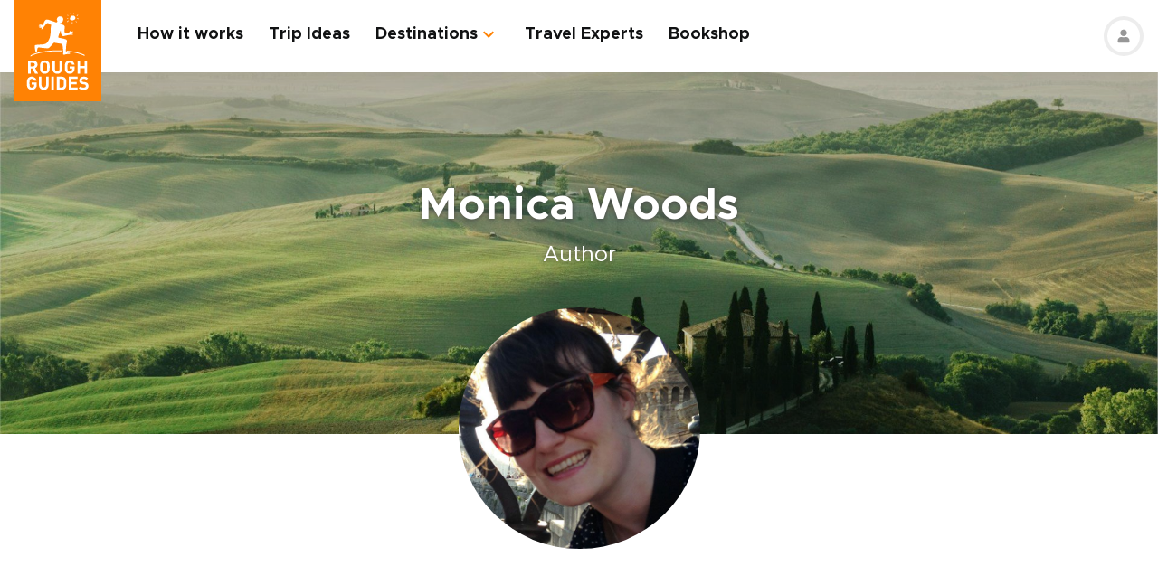

--- FILE ---
content_type: text/html; charset=UTF-8
request_url: https://www.roughguides.com/author/monica-woods/
body_size: 37758
content:
<!DOCTYPE html><html  lang="en"><head><meta charset="utf-8">
<meta name="viewport" content="width=device-width, initial-scale=1, user-scalable=0">
<script type="importmap">{"imports":{"#entry":"/_nuxt/BKX5m7y0.js"}}</script>
<title>Monica Woods – Travel writer at Rough Guides | Rough Guides</title>
<style>@import"https://api.mapbox.com/mapbox-gl-js/v0.53.0/mapbox-gl.css";.mapboxgl-popup-content{padding:0}</style>
<style>
          .page-header-background-image {
            background-image: url(https://deih43ym53wif.cloudfront.net/medium_Image_Tuscany_landscape_at_sunrise_Tuscan_farm_house_vineyard_hills_6b9bcc84ee.jpg);
          }
          @media (min-width: 601px) and (max-width: 1200px) {
            .page-header-background-image {
              background-image: url(https://deih43ym53wif.cloudfront.net/large_Image_Tuscany_landscape_at_sunrise_Tuscan_farm_house_vineyard_hills_6b9bcc84ee.jpg);
            }
          }        
           @media (min-width: 1201px) {
            .page-header-background-image {
              background-image: url(https://deih43ym53wif.cloudfront.net/Image_Tuscany_landscape_at_sunrise_Tuscan_farm_house_vineyard_hills_6b9bcc84ee.jpg);
            }
           }
          </style>
<style>@font-face{font-display:swap;font-family:Metropolis;font-style:italic;font-weight:400;src:url(/_nuxt/Metropolis-RegularItalic.C39DmOUv.woff2) format("woff2"),url(/_nuxt/Metropolis-RegularItalic.DvsYHwSy.woff) format("woff")}@font-face{font-display:swap;font-family:Metropolis;font-style:normal;font-weight:700;src:url(/_nuxt/Metropolis-Bold.DphZR1RQ.woff2) format("woff2"),url(/_nuxt/Metropolis-Bold.BPAwvYBB.woff) format("woff")}@font-face{font-display:swap;font-family:Metropolis Semi;font-style:normal;font-weight:600;src:url(/_nuxt/Metropolis-SemiBold.CvZqHNP0.woff2) format("woff2"),url(/_nuxt/Metropolis-SemiBold.CHhaeSv9.woff) format("woff")}@font-face{font-display:swap;font-family:Metropolis;font-style:normal;font-weight:500;src:url(/_nuxt/Metropolis-Medium.CeYNyC0n.woff2) format("woff2"),url(/_nuxt/Metropolis-Medium.CpRnYFv1.woff) format("woff")}@font-face{font-display:swap;font-family:Metropolis;font-style:normal;font-weight:300;src:url(/_nuxt/Metropolis-Light.DEGMhM08.woff2) format("woff2"),url(/_nuxt/Metropolis-Light.DEIA8PuC.woff) format("woff")}@font-face{font-display:swap;font-family:Metropolis;font-style:normal;font-weight:400;src:url(/_nuxt/Metropolis-Regular.DOCZRTAa.woff2) format("woff2"),url(/_nuxt/Metropolis-Regular.DXBiiy_x.woff) format("woff")}.title-left-line{font-size:1.75rem;font-weight:700;line-height:1.25;padding-left:2rem;position:relative}@media (min-width:1024px){.title-left-line{font-size:2.25rem}}.title-left-line:after{height:.25rem;left:0;position:absolute;top:1rem;width:1.25rem;--tw-bg-opacity:1;background-color:rgb(255 130 4/var(--tw-bg-opacity,1));--tw-content:"";content:var(--tw-content)}@media (min-width:1024px){.title-left-line:after{top:1.25rem}}.links-list{-moz-columns:1;column-count:1;font-size:1rem}@media (min-width:640px){.links-list{font-size:1.125rem}}@media (min-width:768px){.links-list{-moz-columns:2;column-count:2}}.links-list__item{padding-bottom:.25rem;padding-right:.5rem;padding-top:.25rem}.links-list__link{--tw-text-opacity:1;color:rgb(255 130 4/var(--tw-text-opacity,1))}.links-list__link:hover{text-decoration-line:underline}.dropdown-list{position:relative}.dropdown-list__header{cursor:pointer;font-size:1.125rem;font-weight:700;padding:.5rem 3rem .5rem 1rem;position:relative}.dropdown-list__header-icon{display:block;height:1.5rem;margin-top:-.75rem;position:absolute;right:1rem;top:50%;width:1.5rem;--tw-rotate:0deg;transform:translate(var(--tw-translate-x),var(--tw-translate-y)) rotate(var(--tw-rotate)) skew(var(--tw-skew-x)) skewY(var(--tw-skew-y)) scaleX(var(--tw-scale-x)) scaleY(var(--tw-scale-y));transition-duration:.3s;transition-property:transform;transition-timing-function:cubic-bezier(.4,0,.2,1)}.dropdown-list__header-icon.nuxt-icon svg{fill:#ff8204;height:100%;margin:0;width:100%}.dropdown-list__header.is-active .dropdown-list__header-icon{--tw-rotate:-180deg;transform:translate(var(--tw-translate-x),var(--tw-translate-y)) rotate(var(--tw-rotate)) skew(var(--tw-skew-x)) skewY(var(--tw-skew-y)) scaleX(var(--tw-scale-x)) scaleY(var(--tw-scale-y));transition-duration:.3s;transition-property:transform;transition-timing-function:cubic-bezier(.4,0,.2,1)}.dropdown-list_with-border .dropdown-list__header{border-width:2px;--tw-border-opacity:1;border-color:rgb(216 216 216/var(--tw-border-opacity,1))}.dropdown-list_with-border .dropdown-list__header.is-active{--tw-border-opacity:1;border-color:rgb(255 130 4/var(--tw-border-opacity,1))}.dropdown-list_relaxed-header .dropdown-list__header{padding-bottom:.75rem;padding-top:.75rem}.dropdown-list__body{margin-top:.25rem;position:absolute;top:100%;width:100%;z-index:10;--tw-bg-opacity:1;background-color:rgb(255 255 255/var(--tw-bg-opacity,1));--tw-shadow:0 1px 3px 0 rgba(0,0,0,.1),0 1px 2px -1px rgba(0,0,0,.1);--tw-shadow-colored:0 1px 3px 0 var(--tw-shadow-color),0 1px 2px -1px var(--tw-shadow-color);box-shadow:var(--tw-ring-offset-shadow,0 0 #0000),var(--tw-ring-shadow,0 0 #0000),var(--tw-shadow)}.dropdown-list__option{cursor:pointer;display:block}.dropdown-list__option>*{display:block;font-weight:700;padding:.75rem 1rem}.dropdown-list__option>:hover{--tw-bg-opacity:1;background-color:rgb(243 243 243/var(--tw-bg-opacity,1))}.dropdown-list__option>.is-active{--tw-text-opacity:1;color:rgb(255 130 4/var(--tw-text-opacity,1))}.content-container{margin-left:auto;margin-right:auto;max-width:100%;padding-left:1rem;padding-right:1rem;width:100%}@media (min-width:768px){.content-container{max-width:740px}}@media (min-width:1024px){.content-container{max-width:860px}}.content-container.wide,.content-container.with-slider{margin-left:auto;margin-right:auto;max-width:100%}@media (min-width:768px){.content-container.wide,.content-container.with-slider{max-width:740px}}@media (min-width:1024px){.content-container.wide,.content-container.with-slider{max-width:970px}}@media (min-width:1280px){.content-container.wide,.content-container.with-slider{max-width:1300px}}.content-container .content-container{padding-left:0;padding-right:0;width:100%}.content-container .content-container.wide,.content-container .content-container.with-slider{width:100%}.pagination__arrow>*,.pagination__page>*{border-width:2px;width:2.25rem;--tw-border-opacity:1;border-color:rgb(216 216 216/var(--tw-border-opacity,1));transition-duration:.3s}.pagination__arrow>:is(a):hover,.pagination__page>:is(a):hover{--tw-border-opacity:1;border-color:rgb(255 130 4/var(--tw-border-opacity,1))}.pagination__page>*{border-width:2px;--tw-border-opacity:1;border-color:rgb(216 216 216/var(--tw-border-opacity,1));font-size:.875rem;transition-duration:.3s}@media (min-width:640px){.pagination__page>*{width:3.5rem}}.pagination__page.is-current>*{--tw-border-opacity:1;border-color:rgb(255 130 4/var(--tw-border-opacity,1))}.pagination__arrow,.pagination__page,.pagination__separator{padding:.25rem}.pagination__arrow>*,.pagination__page>*,.pagination__separator>*{align-items:center;display:flex;height:2.75rem;justify-content:center}.pagination__separator{width:1.75rem}.pagination__arrow .nuxt-icon{height:1.5rem;width:1.5rem;--tw-text-opacity:1;color:rgb(255 130 4/var(--tw-text-opacity,1))}.pagination__prev{padding-right:1rem}.pagination__prev .nuxt-icon{--tw-rotate:90deg;transform:translate(var(--tw-translate-x),var(--tw-translate-y)) rotate(var(--tw-rotate)) skew(var(--tw-skew-x)) skewY(var(--tw-skew-y)) scaleX(var(--tw-scale-x)) scaleY(var(--tw-scale-y))}.pagination__next{padding-left:1rem}.pagination__next .nuxt-icon{--tw-rotate:-90deg;transform:translate(var(--tw-translate-x),var(--tw-translate-y)) rotate(var(--tw-rotate)) skew(var(--tw-skew-x)) skewY(var(--tw-skew-y)) scaleX(var(--tw-scale-x)) scaleY(var(--tw-scale-y))}.btn{align-items:center;border-radius:1rem;cursor:pointer;display:flex;font-size:1rem;font-weight:700;justify-content:center;line-height:1.25rem;padding:.875rem 1rem;text-align:center;width:100%}.btn:focus,.btn:hover{outline:2px solid transparent;outline-offset:2px}.btn:disabled{cursor:not-allowed;--tw-bg-opacity:1;background-color:rgb(243 243 243/var(--tw-bg-opacity,1));--tw-text-opacity:1;color:rgb(196 196 196/var(--tw-text-opacity,1))}@media (min-width:768px){.btn{padding-bottom:.5rem;padding-top:.5rem}}.btn-primary{--tw-bg-opacity:1;background-color:rgb(255 130 4/var(--tw-bg-opacity,1));--tw-text-opacity:1;color:rgb(255 255 255/var(--tw-text-opacity,1))}.btn-primary:hover{--tw-bg-opacity:1;background-color:rgb(255 161 65/var(--tw-bg-opacity,1))}.btn-ghost{border-width:2px;--tw-border-opacity:1;border-color:rgb(255 130 4/var(--tw-border-opacity,1));text-transform:uppercase;transition-duration:.2s}.btn-ghost:hover{outline-color:transparent;outline-offset:2px;outline-width:2px}.btn-ghost:focus,.btn-ghost:hover{--tw-text-opacity:1;color:rgb(255 161 65/var(--tw-text-opacity,1))}.btn-ghost:disabled{border-width:0}.btn-white{--tw-bg-opacity:1;background-color:rgb(255 255 255/var(--tw-bg-opacity,1));--tw-text-opacity:1;color:rgb(17 18 19/var(--tw-text-opacity,1))}.btn-white:hover{--tw-text-opacity:1;color:rgb(255 130 4/var(--tw-text-opacity,1))}.btn-green{border-width:1px;--tw-border-opacity:1;border-color:rgb(126 203 148/var(--tw-border-opacity,1));--tw-bg-opacity:1;background-color:rgb(168 221 180/var(--tw-bg-opacity,1))}.list-indented{margin-left:1rem}@media (min-width:768px){.list-indented{margin-left:1.75rem}}.list-indented{list-style-position:inside}.list-indented li{padding-left:1.5rem;position:relative}.list-indented li:before{border-radius:99999px;display:block;height:.375rem;left:0;position:absolute;top:11px;width:.375rem;--tw-bg-opacity:1;background-color:rgb(0 0 0/var(--tw-bg-opacity,1));--tw-content:"";content:var(--tw-content)}.list-indented li+li{margin-top:1rem}.list-indented li strong+p{margin-top:.75rem}.list-decimal,.list-disc{list-style-type:none}.links-list-wrapper{margin-top:2rem}*+.list-indented{margin-top:1rem}.content-body h2{font-size:1.75rem;font-weight:500;line-height:2.25rem}@media (min-width:768px){.content-body h2{font-size:2.25rem;line-height:2.5rem}}.content-body h2:not(:empty){margin-bottom:1.5rem}.content-body *+h2:not(:empty){margin-top:3.5rem}.content-body h3{font-size:1.375rem;font-weight:500;line-height:2rem}@media (min-width:768px){.content-body h3{font-size:2rem}}.content-body h4{font-size:1.25rem;font-weight:500;line-height:1.75rem}@media (min-width:768px){.content-body h4{font-size:1.5rem}}.content-body h4:not(:empty){margin-bottom:.875rem}.content-body *+h3:not(:empty),.content-body *+h4:not(:empty){margin-top:3rem}.content-body .map-content{margin-bottom:2rem}.content-body+.content-body{margin-top:2rem}.gradient-white-to-grey-background{background:linear-gradient(180deg,#fff 0,#dcdcdc)}@keyframes load{0%{left:-150px}to{left:calc(100% - 150px)}}.skeleton-animation{background-image:linear-gradient(#fafafa 100%,transparent 0);background-position:0 0;background-repeat:no-repeat;border-radius:.75rem;overflow:hidden;position:relative;width:100%}.skeleton-animation:before{animation:load 1s ease-in-out infinite;background:linear-gradient(90deg,#fff0,#ffffffe6,#f000);content:"";display:block;height:100%;left:-150px;position:absolute;top:0;width:150px}.swiper-ui-elements .swiper-controllers{align-items:center;display:flex;justify-content:center;padding:1rem 1.5rem .5rem}@media (min-width:1024px){.swiper-ui-elements .swiper-controllers{justify-content:flex-end}}.swiper-ui-elements .swiper-button-next,.swiper-ui-elements .swiper-button-prev{align-items:center;border-radius:99999px;display:flex;flex-shrink:0;height:2.5rem;justify-content:center;left:auto;margin:.5rem;position:relative;right:auto;width:2.5rem;--tw-bg-opacity:1;background-color:rgb(255 255 255/var(--tw-bg-opacity,1));outline-color:#979797;outline-offset:2px;outline-style:solid;outline-width:2px}.swiper-ui-elements .swiper-button-next:after,.swiper-ui-elements .swiper-button-prev:after{background-image:url(/arrow.svg);background-position:50%;background-repeat:no-repeat;font-size:1.5rem;font-weight:700;height:1.5rem;width:1.5rem;--tw-text-opacity:1;color:rgb(255 130 4/var(--tw-text-opacity,1));--tw-content:"";content:var(--tw-content)}.swiper-ui-elements .swiper-button-next.swiper-button-lock,.swiper-ui-elements .swiper-button-prev.swiper-button-lock{display:none}.swiper-ui-elements .swiper-button-next:after{--tw-rotate:180deg;transform:translate(var(--tw-translate-x),var(--tw-translate-y)) rotate(var(--tw-rotate)) skew(var(--tw-skew-x)) skewY(var(--tw-skew-y)) scaleX(var(--tw-scale-x)) scaleY(var(--tw-scale-y))}.swiper-ui-elements .swiper-pagination{align-items:center;display:flex;margin-left:.5rem;margin-right:.5rem}.swiper-ui-elements .swiper-pagination-bullet{border-radius:99999px;border-width:1px;height:.625rem;margin:.125rem .25rem;width:.625rem;--tw-border-opacity:1;border-color:rgb(77 77 77/var(--tw-border-opacity,1));--tw-bg-opacity:1;background-color:rgb(255 255 255/var(--tw-bg-opacity,1));opacity:1}.swiper-ui-elements .swiper-pagination-bullet.swiper-pagination-bullet-active{border-color:transparent;--tw-bg-opacity:1;background-color:rgb(255 130 4/var(--tw-bg-opacity,1));outline-color:#ff8204;outline-offset:2px;outline-style:solid;outline-width:1px}.swiper-ui-elements .swiper-pagination-bullets.swiper-pagination-horizontal,.swiper-ui-elements-pagination-custom>.swiper-pagination-bullets{bottom:0;left:0;position:relative;top:0;transform:none;width:auto}*,:after,:before{--tw-border-spacing-x:0;--tw-border-spacing-y:0;--tw-translate-x:0;--tw-translate-y:0;--tw-rotate:0;--tw-skew-x:0;--tw-skew-y:0;--tw-scale-x:1;--tw-scale-y:1;--tw-pan-x: ;--tw-pan-y: ;--tw-pinch-zoom: ;--tw-scroll-snap-strictness:proximity;--tw-gradient-from-position: ;--tw-gradient-via-position: ;--tw-gradient-to-position: ;--tw-ordinal: ;--tw-slashed-zero: ;--tw-numeric-figure: ;--tw-numeric-spacing: ;--tw-numeric-fraction: ;--tw-ring-inset: ;--tw-ring-offset-width:0px;--tw-ring-offset-color:#fff;--tw-ring-color:rgba(59,130,246,.5);--tw-ring-offset-shadow:0 0 #0000;--tw-ring-shadow:0 0 #0000;--tw-shadow:0 0 #0000;--tw-shadow-colored:0 0 #0000;--tw-blur: ;--tw-brightness: ;--tw-contrast: ;--tw-grayscale: ;--tw-hue-rotate: ;--tw-invert: ;--tw-saturate: ;--tw-sepia: ;--tw-drop-shadow: ;--tw-backdrop-blur: ;--tw-backdrop-brightness: ;--tw-backdrop-contrast: ;--tw-backdrop-grayscale: ;--tw-backdrop-hue-rotate: ;--tw-backdrop-invert: ;--tw-backdrop-opacity: ;--tw-backdrop-saturate: ;--tw-backdrop-sepia: ;--tw-contain-size: ;--tw-contain-layout: ;--tw-contain-paint: ;--tw-contain-style: }::backdrop{--tw-border-spacing-x:0;--tw-border-spacing-y:0;--tw-translate-x:0;--tw-translate-y:0;--tw-rotate:0;--tw-skew-x:0;--tw-skew-y:0;--tw-scale-x:1;--tw-scale-y:1;--tw-pan-x: ;--tw-pan-y: ;--tw-pinch-zoom: ;--tw-scroll-snap-strictness:proximity;--tw-gradient-from-position: ;--tw-gradient-via-position: ;--tw-gradient-to-position: ;--tw-ordinal: ;--tw-slashed-zero: ;--tw-numeric-figure: ;--tw-numeric-spacing: ;--tw-numeric-fraction: ;--tw-ring-inset: ;--tw-ring-offset-width:0px;--tw-ring-offset-color:#fff;--tw-ring-color:rgba(59,130,246,.5);--tw-ring-offset-shadow:0 0 #0000;--tw-ring-shadow:0 0 #0000;--tw-shadow:0 0 #0000;--tw-shadow-colored:0 0 #0000;--tw-blur: ;--tw-brightness: ;--tw-contrast: ;--tw-grayscale: ;--tw-hue-rotate: ;--tw-invert: ;--tw-saturate: ;--tw-sepia: ;--tw-drop-shadow: ;--tw-backdrop-blur: ;--tw-backdrop-brightness: ;--tw-backdrop-contrast: ;--tw-backdrop-grayscale: ;--tw-backdrop-hue-rotate: ;--tw-backdrop-invert: ;--tw-backdrop-opacity: ;--tw-backdrop-saturate: ;--tw-backdrop-sepia: ;--tw-contain-size: ;--tw-contain-layout: ;--tw-contain-paint: ;--tw-contain-style: }/*! tailwindcss v3.4.17 | MIT License | https://tailwindcss.com*/*,:after,:before{border:0 solid;box-sizing:border-box}:after,:before{--tw-content:""}:host,html{line-height:1.5;-webkit-text-size-adjust:100%;font-family:ui-sans-serif,system-ui,sans-serif,Apple Color Emoji,Segoe UI Emoji,Segoe UI Symbol,Noto Color Emoji;font-feature-settings:normal;font-variation-settings:normal;-moz-tab-size:4;-o-tab-size:4;tab-size:4;-webkit-tap-highlight-color:transparent}body{line-height:inherit;margin:0}hr{border-top-width:1px;color:inherit;height:0}abbr:where([title]){-webkit-text-decoration:underline dotted;text-decoration:underline dotted}h1,h2,h3,h4,h5,h6{font-size:inherit;font-weight:inherit}a{color:inherit;text-decoration:inherit}b,strong{font-weight:bolder}code,kbd,pre,samp{font-family:ui-monospace,SFMono-Regular,Menlo,Monaco,Consolas,Liberation Mono,Courier New,monospace;font-feature-settings:normal;font-size:1em;font-variation-settings:normal}small{font-size:80%}sub,sup{font-size:75%;line-height:0;position:relative;vertical-align:baseline}sub{bottom:-.25em}sup{top:-.5em}table{border-collapse:collapse;border-color:inherit;text-indent:0}button,input,optgroup,select,textarea{color:inherit;font-family:inherit;font-feature-settings:inherit;font-size:100%;font-variation-settings:inherit;font-weight:inherit;letter-spacing:inherit;line-height:inherit;margin:0;padding:0}button,select{text-transform:none}button,input:where([type=button]),input:where([type=reset]),input:where([type=submit]){-webkit-appearance:button;background-color:transparent;background-image:none}:-moz-focusring{outline:auto}:-moz-ui-invalid{box-shadow:none}progress{vertical-align:baseline}::-webkit-inner-spin-button,::-webkit-outer-spin-button{height:auto}[type=search]{-webkit-appearance:textfield;outline-offset:-2px}::-webkit-search-decoration{-webkit-appearance:none}::-webkit-file-upload-button{-webkit-appearance:button;font:inherit}summary{display:list-item}blockquote,dd,dl,figure,h1,h2,h3,h4,h5,h6,hr,p,pre{margin:0}fieldset{margin:0}fieldset,legend{padding:0}menu,ol,ul{list-style:none;margin:0;padding:0}dialog{padding:0}textarea{resize:vertical}input::-moz-placeholder,textarea::-moz-placeholder{color:#9ca3af;opacity:1}input::placeholder,textarea::placeholder{color:#9ca3af;opacity:1}[role=button],button{cursor:pointer}:disabled{cursor:default}audio,canvas,embed,iframe,img,object,svg,video{display:block;vertical-align:middle}img,video{height:auto;max-width:100%}[hidden]:where(:not([hidden=until-found])){display:none}b,strong{font-weight:700}.pointer-events-none{pointer-events:none}.visible{visibility:visible}.static{position:static}.fixed{position:fixed}.absolute{position:absolute}.relative{position:relative}.sticky{position:sticky}.-left-\[10px\]{left:-10px}.-right-4{right:-1rem}.-right-5{right:-1.25rem}.-top-1{top:-.25rem}.-top-5{top:-1.25rem}.-top-9{top:-2.25rem}.bottom-0{bottom:0}.bottom-1{bottom:.25rem}.bottom-2{bottom:.5rem}.bottom-2\.5{bottom:.625rem}.bottom-3{bottom:.75rem}.bottom-4{bottom:1rem}.bottom-5{bottom:1.25rem}.bottom-8{bottom:2rem}.bottom-full{bottom:100%}.bottom-px{bottom:1px}.left-0{left:0}.left-1\/2{left:50%}.left-12{left:3rem}.left-2{left:.5rem}.left-2\.5{left:.625rem}.left-3{left:.75rem}.left-3\.5{left:.875rem}.left-4{left:1rem}.left-5{left:1.25rem}.left-6{left:1.5rem}.left-7{left:1.75rem}.left-\[20px\]{left:20px}.left-\[30px\]{left:30px}.left-full{left:100%}.right-0{right:0}.right-1{right:.25rem}.right-12{right:3rem}.right-2{right:.5rem}.right-4{right:1rem}.top-0{top:0}.top-1\/2{top:50%}.top-10{top:2.5rem}.top-8{top:2rem}.top-\[100px\]{top:100px}.top-\[11px\]{top:11px}.top-\[20\%\]{top:20%}.top-full{top:100%}.z-0{z-index:0}.z-10{z-index:10}.z-20{z-index:20}.z-30{z-index:30}.z-50{z-index:50}.z-\[100\]{z-index:100}.z-\[1\]{z-index:1}.z-\[2\]{z-index:2}.z-\[3\]{z-index:3}.-order-1{order:-1}.row-span-2{grid-row:span 2/span 2}.-m-1{margin:-.25rem}.-m-2{margin:-.5rem}.-m-2\.5{margin:-.625rem}.m-0{margin:0}.m-auto{margin:auto}.-mx-1{margin-left:-.25rem;margin-right:-.25rem}.-mx-1\.5{margin-left:-.375rem;margin-right:-.375rem}.-mx-2{margin-left:-.5rem;margin-right:-.5rem}.-mx-2\.5{margin-left:-.625rem;margin-right:-.625rem}.-mx-3{margin-left:-.75rem;margin-right:-.75rem}.-mx-4{margin-left:-1rem;margin-right:-1rem}.-my-1{margin-bottom:-.25rem;margin-top:-.25rem}.-my-4{margin-bottom:-1rem;margin-top:-1rem}.-my-8{margin-bottom:-2rem;margin-top:-2rem}.mx-1{margin-left:.25rem;margin-right:.25rem}.mx-2{margin-left:.5rem;margin-right:.5rem}.mx-2\.5{margin-left:.625rem;margin-right:.625rem}.mx-4{margin-left:1rem;margin-right:1rem}.mx-auto{margin-left:auto;margin-right:auto}.my-12{margin-bottom:3rem;margin-top:3rem}.my-2{margin-bottom:.5rem;margin-top:.5rem}.my-2\.5{margin-bottom:.625rem;margin-top:.625rem}.my-3{margin-bottom:.75rem;margin-top:.75rem}.my-4{margin-bottom:1rem;margin-top:1rem}.my-6{margin-bottom:1.5rem;margin-top:1.5rem}.my-8{margin-bottom:2rem;margin-top:2rem}.my-auto{margin-bottom:auto;margin-top:auto}.\!mb-2{margin-bottom:.5rem!important}.-mb-12{margin-bottom:-3rem}.-mb-2{margin-bottom:-.5rem}.-mb-3{margin-bottom:-.75rem}.-mb-4{margin-bottom:-1rem}.-ml-4{margin-left:-1rem}.-ml-\[160px\]{margin-left:-160px}.-mt-16{margin-top:-4rem}.-mt-2{margin-top:-.5rem}.-mt-4{margin-top:-1rem}.-mt-6{margin-top:-1.5rem}.-mt-64{margin-top:-16rem}.-mt-\[80px\]{margin-top:-80px}.mb-0{margin-bottom:0}.mb-0\.5{margin-bottom:.125rem}.mb-1{margin-bottom:.25rem}.mb-1\.5{margin-bottom:.375rem}.mb-10{margin-bottom:2.5rem}.mb-12{margin-bottom:3rem}.mb-14{margin-bottom:3.5rem}.mb-16{margin-bottom:4rem}.mb-2{margin-bottom:.5rem}.mb-2\.5{margin-bottom:.625rem}.mb-20{margin-bottom:5rem}.mb-24{margin-bottom:6rem}.mb-3{margin-bottom:.75rem}.mb-3\.5{margin-bottom:.875rem}.mb-32{margin-bottom:8rem}.mb-4{margin-bottom:1rem}.mb-5{margin-bottom:1.25rem}.mb-6{margin-bottom:1.5rem}.mb-8{margin-bottom:2rem}.mb-9{margin-bottom:2.25rem}.ml-0{margin-left:0}.ml-1{margin-left:.25rem}.ml-1\.5{margin-left:.375rem}.ml-2{margin-left:.5rem}.ml-2\.5{margin-left:.625rem}.ml-4{margin-left:1rem}.ml-5{margin-left:1.25rem}.ml-8{margin-left:2rem}.ml-auto{margin-left:auto}.mr-0\.5{margin-right:.125rem}.mr-1{margin-right:.25rem}.mr-16{margin-right:4rem}.mr-2{margin-right:.5rem}.mr-2\.5{margin-right:.625rem}.mr-3{margin-right:.75rem}.mr-3\.5{margin-right:.875rem}.mr-4{margin-right:1rem}.mr-6{margin-right:1.5rem}.mr-7{margin-right:1.75rem}.mr-8{margin-right:2rem}.mt-0{margin-top:0}.mt-0\.5{margin-top:.125rem}.mt-1{margin-top:.25rem}.mt-1\.5{margin-top:.375rem}.mt-10{margin-top:2.5rem}.mt-12{margin-top:3rem}.mt-14{margin-top:3.5rem}.mt-16{margin-top:4rem}.mt-2{margin-top:.5rem}.mt-2\.5{margin-top:.625rem}.mt-20{margin-top:5rem}.mt-24{margin-top:6rem}.mt-3{margin-top:.75rem}.mt-3\.5{margin-top:.875rem}.mt-32{margin-top:8rem}.mt-4{margin-top:1rem}.mt-5{margin-top:1.25rem}.mt-6{margin-top:1.5rem}.mt-8{margin-top:2rem}.mt-auto{margin-top:auto}.block{display:block}.inline{display:inline}.flex{display:flex}.table{display:table}.grid{display:grid}.hidden{display:none}.h-0\.5{height:.125rem}.h-1\.5{height:.375rem}.h-1\/2{height:50%}.h-10{height:2.5rem}.h-11{height:2.75rem}.h-12{height:3rem}.h-14{height:3.5rem}.h-16{height:4rem}.h-2\.5{height:.625rem}.h-20{height:5rem}.h-3{height:.75rem}.h-3\.5{height:.875rem}.h-36{height:9rem}.h-4{height:1rem}.h-48{height:12rem}.h-5{height:1.25rem}.h-52{height:13rem}.h-6{height:1.5rem}.h-60{height:15rem}.h-7{height:1.75rem}.h-8{height:2rem}.h-80{height:20rem}.h-9{height:2.25rem}.h-\[100px\]{height:100px}.h-\[114px\]{height:114px}.h-\[126px\]{height:126px}.h-\[140px\]{height:140px}.h-\[148px\]{height:148px}.h-\[160px\]{height:160px}.h-\[180px\]{height:180px}.h-\[195px\]{height:195px}.h-\[19px\]{height:19px}.h-\[200px\]{height:200px}.h-\[210px\]{height:210px}.h-\[220px\]{height:220px}.h-\[240px\]{height:240px}.h-\[250px\]{height:250px}.h-\[260px\]{height:260px}.h-\[26rem\]{height:26rem}.h-\[28rem\]{height:28rem}.h-\[300px\]{height:300px}.h-\[30rem\]{height:30rem}.h-\[32px\]{height:32px}.h-\[32rem\]{height:32rem}.h-\[330px\]{height:330px}.h-\[380px\]{height:380px}.h-\[415px\]{height:415px}.h-\[439px\]{height:439px}.h-\[440px\]{height:440px}.h-\[450px\]{height:450px}.h-\[480px\]{height:480px}.h-\[50px\]{height:50px}.h-\[560px\]{height:560px}.h-\[64px\]{height:64px}.h-\[70px\]{height:70px}.h-\[80px\]{height:80px}.h-\[8px\]{height:8px}.h-\[calc\(100\%-\(50px\+32px\)\)\]{height:calc(100% - 82px)}.h-auto{height:auto}.h-full{height:100%}.max-h-\[1000px\]{max-height:1000px}.max-h-\[340px\]{max-height:340px}.max-h-\[350px\]{max-height:350px}.max-h-\[650px\]{max-height:650px}.max-h-\[80vh\]{max-height:80vh}.min-h-20{min-height:5rem}.min-h-\[244px\]{min-height:244px}.min-h-\[260px\]{min-height:260px}.min-h-\[450px\]{min-height:450px}.min-h-\[460px\]{min-height:460px}.w-0{width:0}.w-1\.5{width:.375rem}.w-1\/2{width:50%}.w-1\/3{width:33.333333%}.w-1\/4{width:25%}.w-10{width:2.5rem}.w-11{width:2.75rem}.w-12{width:3rem}.w-14{width:3.5rem}.w-16{width:4rem}.w-2\.5{width:.625rem}.w-20{width:5rem}.w-24{width:6rem}.w-3{width:.75rem}.w-36{width:9rem}.w-4{width:1rem}.w-4\/12{width:33.333333%}.w-44{width:11rem}.w-5{width:1.25rem}.w-52{width:13rem}.w-6{width:1.5rem}.w-6\/12{width:50%}.w-7{width:1.75rem}.w-72{width:18rem}.w-8{width:2rem}.w-8\/12{width:66.666667%}.w-80{width:20rem}.w-9{width:2.25rem}.w-9\/12{width:75%}.w-\[100vw\]{width:100vw}.w-\[112px\]{width:112px}.w-\[120px\]{width:120px}.w-\[149px\]{width:149px}.w-\[155px\]{width:155px}.w-\[160px\]{width:160px}.w-\[17px\]{width:17px}.w-\[180px\]{width:180px}.w-\[200px\]{width:200px}.w-\[210px\]{width:210px}.w-\[231px\]{width:231px}.w-\[240px\]{width:240px}.w-\[260px\]{width:260px}.w-\[280px\]{width:280px}.w-\[300px\]{width:300px}.w-\[310px\]{width:310px}.w-\[320px\]{width:320px}.w-\[32px\]{width:32px}.w-\[4px\]{width:4px}.w-\[50px\]{width:50px}.w-\[64px\]{width:64px}.w-\[80px\]{width:80px}.w-\[96px\]{width:96px}.w-auto{width:auto}.w-full{width:100%}.min-w-\[128px\]{min-width:128px}.min-w-\[160px\]{min-width:160px}.min-w-\[180px\]{min-width:180px}.min-w-\[190px\]{min-width:190px}.min-w-\[205px\]{min-width:205px}.min-w-\[215px\]{min-width:215px}.min-w-\[220px\]{min-width:220px}.min-w-\[280px\]{min-width:280px}.min-w-\[290px\]{min-width:290px}.min-w-\[300px\]{min-width:300px}.min-w-\[340px\]{min-width:340px}.min-w-\[68px\]{min-width:68px}.max-w-3xl{max-width:48rem}.max-w-4xl{max-width:56rem}.max-w-56{max-width:14rem}.max-w-\[192px\]{max-width:192px}.max-w-\[200px\]{max-width:200px}.max-w-\[215px\]{max-width:215px}.max-w-\[280px\]{max-width:280px}.max-w-\[286px\]{max-width:286px}.max-w-\[296px\]{max-width:296px}.max-w-\[300px\]{max-width:300px}.max-w-\[320px\]{max-width:320px}.max-w-\[400px\]{max-width:400px}.max-w-\[452px\]{max-width:452px}.max-w-\[480px\]{max-width:480px}.max-w-\[520px\]{max-width:520px}.max-w-\[640px\]{max-width:640px}.max-w-\[760px\]{max-width:760px}.max-w-\[95vw\]{max-width:95vw}.max-w-md{max-width:28rem}.max-w-screen-md{max-width:768px}.max-w-xl{max-width:36rem}.max-w-xs{max-width:20rem}.flex-none{flex:none}.flex-shrink-0,.shrink-0{flex-shrink:0}.flex-grow{flex-grow:1}.border-collapse{border-collapse:collapse}.-translate-y-1\/2{--tw-translate-y:-50%}.-translate-y-1\/2,.translate-y-full{transform:translate(var(--tw-translate-x),var(--tw-translate-y)) rotate(var(--tw-rotate)) skew(var(--tw-skew-x)) skewY(var(--tw-skew-y)) scaleX(var(--tw-scale-x)) scaleY(var(--tw-scale-y))}.translate-y-full{--tw-translate-y:100%}.-rotate-90{--tw-rotate:-90deg}.-rotate-90,.rotate-180{transform:translate(var(--tw-translate-x),var(--tw-translate-y)) rotate(var(--tw-rotate)) skew(var(--tw-skew-x)) skewY(var(--tw-skew-y)) scaleX(var(--tw-scale-x)) scaleY(var(--tw-scale-y))}.rotate-180{--tw-rotate:180deg}.rotate-90{--tw-rotate:90deg}.rotate-90,.scale-0{transform:translate(var(--tw-translate-x),var(--tw-translate-y)) rotate(var(--tw-rotate)) skew(var(--tw-skew-x)) skewY(var(--tw-skew-y)) scaleX(var(--tw-scale-x)) scaleY(var(--tw-scale-y))}.scale-0{--tw-scale-x:0;--tw-scale-y:0}.scale-125{--tw-scale-x:1.25;--tw-scale-y:1.25}.-scale-x-100,.scale-125{transform:translate(var(--tw-translate-x),var(--tw-translate-y)) rotate(var(--tw-rotate)) skew(var(--tw-skew-x)) skewY(var(--tw-skew-y)) scaleX(var(--tw-scale-x)) scaleY(var(--tw-scale-y))}.-scale-x-100{--tw-scale-x:-1}.scale-y-100{--tw-scale-y:1}.scale-y-100,.transform{transform:translate(var(--tw-translate-x),var(--tw-translate-y)) rotate(var(--tw-rotate)) skew(var(--tw-skew-x)) skewY(var(--tw-skew-y)) scaleX(var(--tw-scale-x)) scaleY(var(--tw-scale-y))}.cursor-auto{cursor:auto}.cursor-pointer{cursor:pointer}.list-inside{list-style-position:inside}.list-decimal{list-style-type:decimal}.list-disc{list-style-type:disc}.columns-2{-moz-columns:2;column-count:2}.grid-cols-1{grid-template-columns:repeat(1,minmax(0,1fr))}.grid-cols-\[2fr_1fr\]{grid-template-columns:2fr 1fr}.grid-cols-\[65\%_35\%\]{grid-template-columns:65% 35%}.grid-rows-2{grid-template-rows:repeat(2,minmax(0,1fr))}.grid-rows-3{grid-template-rows:repeat(3,minmax(0,1fr))}.flex-row{flex-direction:row}.flex-col{flex-direction:column}.flex-wrap{flex-wrap:wrap}.items-start{align-items:flex-start}.items-end{align-items:flex-end}.items-center{align-items:center}.items-baseline{align-items:baseline}.items-stretch{align-items:stretch}.justify-start{justify-content:flex-start}.justify-end{justify-content:flex-end}.justify-center{justify-content:center}.justify-between{justify-content:space-between}.justify-around{justify-content:space-around}.gap-1{gap:.25rem}.gap-1\.5{gap:.375rem}.gap-2{gap:.5rem}.gap-2\.5{gap:.625rem}.gap-3{gap:.75rem}.gap-4{gap:1rem}.gap-8{gap:2rem}.gap-\[5px\]{gap:5px}.gap-x-1{-moz-column-gap:.25rem;column-gap:.25rem}.gap-x-1\.5{-moz-column-gap:.375rem;column-gap:.375rem}.gap-x-4{-moz-column-gap:1rem;column-gap:1rem}.gap-y-1\.5{row-gap:.375rem}.gap-y-6{row-gap:1.5rem}.gap-y-9{row-gap:2.25rem}.self-start{align-self:flex-start}.self-end{align-self:flex-end}.self-center{align-self:center}.self-stretch{align-self:stretch}.overflow-hidden{overflow:hidden}.overflow-scroll{overflow:scroll}.overflow-x-auto{overflow-x:auto}.overflow-y-auto{overflow-y:auto}.overflow-x-hidden{overflow-x:hidden}.overflow-x-scroll{overflow-x:scroll}.overflow-ellipsis{text-overflow:ellipsis}.whitespace-nowrap{white-space:nowrap}.whitespace-pre-wrap{white-space:pre-wrap}.break-words{overflow-wrap:break-word}.rounded{border-radius:.25rem}.rounded-0\.5{border-radius:.125rem}.rounded-4{border-radius:1rem}.rounded-5{border-radius:1.25rem}.rounded-6{border-radius:1.5rem}.rounded-\[10px\]{border-radius:10px}.rounded-\[19px\]{border-radius:19px}.rounded-\[20px\]{border-radius:20px}.rounded-\[21px\]{border-radius:21px}.rounded-\[4px\]{border-radius:4px}.rounded-\[50\%\]{border-radius:50%}.rounded-full{border-radius:99999px}.rounded-md{border-radius:.375rem}.rounded-xl{border-radius:.75rem}.rounded-b-4{border-bottom-left-radius:1rem;border-bottom-right-radius:1rem}.rounded-bl-\[21px\]{border-bottom-left-radius:21px}.rounded-bl-none{border-bottom-left-radius:0}.rounded-br-\[21px\]{border-bottom-right-radius:21px}.rounded-tl-\[21px\]{border-top-left-radius:21px}.rounded-tr-\[21px\]{border-top-right-radius:21px}.border{border-width:1px}.border-2{border-width:2px}.border-4{border-width:4px}.border-\[10px\]{border-width:10px}.border-\[3px\]{border-width:3px}.border-b{border-bottom-width:1px}.border-b-0{border-bottom-width:0}.border-b-4{border-bottom-width:4px}.border-l{border-left-width:1px}.border-l-\[3px\]{border-left-width:3px}.border-r{border-right-width:1px}.border-t{border-top-width:1px}.border-t-0{border-top-width:0}.border-t-2{border-top-width:2px}.border-t-\[3px\]{border-top-width:3px}.border-solid{border-style:solid}.border-dashed{border-style:dashed}.border-none{border-style:none}.border-\[\#5B4A9A47\]{border-color:#5b4a9a47}.border-\[\#929292\]{--tw-border-opacity:1;border-color:rgb(146 146 146/var(--tw-border-opacity,1))}.border-\[\#AADDE1\]{--tw-border-opacity:1;border-color:rgb(170 221 225/var(--tw-border-opacity,1))}.border-\[\#FA93597D\]{border-color:#fa93597d}.border-\[\#b9b9b9\]{--tw-border-opacity:1;border-color:rgb(185 185 185/var(--tw-border-opacity,1))}.border-black{--tw-border-opacity:1;border-color:rgb(17 18 19/var(--tw-border-opacity,1))}.border-black-real{--tw-border-opacity:1;border-color:rgb(0 0 0/var(--tw-border-opacity,1))}.border-grey{--tw-border-opacity:1;border-color:rgb(196 196 196/var(--tw-border-opacity,1))}.border-grey-dark{--tw-border-opacity:1;border-color:rgb(151 151 151/var(--tw-border-opacity,1))}.border-grey-darker{--tw-border-opacity:1;border-color:rgb(77 77 77/var(--tw-border-opacity,1))}.border-grey-light{--tw-border-opacity:1;border-color:rgb(216 216 216/var(--tw-border-opacity,1))}.border-grey-lighter{--tw-border-opacity:1;border-color:rgb(243 243 243/var(--tw-border-opacity,1))}.border-primary{--tw-border-opacity:1;border-color:rgb(255 130 4/var(--tw-border-opacity,1))}.border-primary-light{--tw-border-opacity:1;border-color:rgb(255 161 65/var(--tw-border-opacity,1))}.border-red{--tw-border-opacity:1;border-color:rgb(226 31 38/var(--tw-border-opacity,1))}.border-secondary-light{--tw-border-opacity:1;border-color:rgb(255 161 65/var(--tw-border-opacity,1))}.border-transparent{border-color:transparent}.border-white{--tw-border-opacity:1;border-color:rgb(255 255 255/var(--tw-border-opacity,1))}.border-b-grey{--tw-border-opacity:1;border-bottom-color:rgb(196 196 196/var(--tw-border-opacity,1))}.border-t-white{--tw-border-opacity:1;border-top-color:rgb(255 255 255/var(--tw-border-opacity,1))}.border-opacity-30{--tw-border-opacity:.3}.bg-\[\#0D0141\]{--tw-bg-opacity:1;background-color:rgb(13 1 65/var(--tw-bg-opacity,1))}.bg-\[\#D1EEEC75\]{background-color:#d1eeec75}.bg-\[\#E1DDEC6E\]{background-color:#e1ddec6e}.bg-\[\#E7DFFF\]{--tw-bg-opacity:1;background-color:rgb(231 223 255/var(--tw-bg-opacity,1))}.bg-\[\#FFEBD296\]{background-color:#ffebd296}.bg-\[\#f4f4f4\]{--tw-bg-opacity:1;background-color:rgb(244 244 244/var(--tw-bg-opacity,1))}.bg-black{--tw-bg-opacity:1;background-color:rgb(17 18 19/var(--tw-bg-opacity,1))}.bg-black-real{--tw-bg-opacity:1;background-color:rgb(0 0 0/var(--tw-bg-opacity,1))}.bg-grey-darker{--tw-bg-opacity:1;background-color:rgb(77 77 77/var(--tw-bg-opacity,1))}.bg-grey-light{--tw-bg-opacity:1;background-color:rgb(216 216 216/var(--tw-bg-opacity,1))}.bg-grey-lighter{--tw-bg-opacity:1;background-color:rgb(243 243 243/var(--tw-bg-opacity,1))}.bg-orange-lighter{--tw-bg-opacity:1;background-color:rgb(255 241 227/var(--tw-bg-opacity,1))}.bg-primary{--tw-bg-opacity:1;background-color:rgb(255 130 4/var(--tw-bg-opacity,1))}.bg-secondary-lighter{--tw-bg-opacity:1;background-color:rgb(255 241 227/var(--tw-bg-opacity,1))}.bg-white{--tw-bg-opacity:1;background-color:rgb(255 255 255/var(--tw-bg-opacity,1))}.bg-contain{background-size:contain}.bg-cover{background-size:cover}.bg-center{background-position:50%}.bg-no-repeat{background-repeat:no-repeat}.object-contain{-o-object-fit:contain;object-fit:contain}.object-cover{-o-object-fit:cover;object-fit:cover}.p-0{padding:0}.p-0\.5{padding:.125rem}.p-1{padding:.25rem}.p-2{padding:.5rem}.p-2\.5{padding:.625rem}.p-3{padding:.75rem}.p-4{padding:1rem}.p-5{padding:1.25rem}.p-6{padding:1.5rem}.p-7{padding:1.75rem}.p-8{padding:2rem}.px-0{padding-left:0;padding-right:0}.px-1{padding-left:.25rem;padding-right:.25rem}.px-1\.5{padding-left:.375rem;padding-right:.375rem}.px-10{padding-left:2.5rem;padding-right:2.5rem}.px-12{padding-left:3rem;padding-right:3rem}.px-2{padding-left:.5rem;padding-right:.5rem}.px-2\.5{padding-left:.625rem;padding-right:.625rem}.px-3{padding-left:.75rem;padding-right:.75rem}.px-4{padding-left:1rem;padding-right:1rem}.px-5{padding-left:1.25rem;padding-right:1.25rem}.px-6{padding-left:1.5rem;padding-right:1.5rem}.px-7{padding-left:1.75rem;padding-right:1.75rem}.px-8{padding-left:2rem;padding-right:2rem}.py-0{padding-bottom:0;padding-top:0}.py-0\.5{padding-bottom:.125rem;padding-top:.125rem}.py-1{padding-bottom:.25rem;padding-top:.25rem}.py-1\.5{padding-bottom:.375rem;padding-top:.375rem}.py-12{padding-bottom:3rem;padding-top:3rem}.py-14{padding-bottom:3.5rem;padding-top:3.5rem}.py-2{padding-bottom:.5rem;padding-top:.5rem}.py-2\.5{padding-bottom:.625rem;padding-top:.625rem}.py-20{padding-bottom:5rem;padding-top:5rem}.py-28{padding-bottom:7rem;padding-top:7rem}.py-3{padding-bottom:.75rem;padding-top:.75rem}.py-3\.5{padding-bottom:.875rem;padding-top:.875rem}.py-4{padding-bottom:1rem;padding-top:1rem}.py-5{padding-bottom:1.25rem;padding-top:1.25rem}.py-6{padding-bottom:1.5rem;padding-top:1.5rem}.py-7{padding-bottom:1.75rem;padding-top:1.75rem}.py-8{padding-bottom:2rem;padding-top:2rem}.pb-0{padding-bottom:0}.pb-1{padding-bottom:.25rem}.pb-10{padding-bottom:2.5rem}.pb-2{padding-bottom:.5rem}.pb-20{padding-bottom:5rem}.pb-28{padding-bottom:7rem}.pb-3{padding-bottom:.75rem}.pb-4{padding-bottom:1rem}.pb-5{padding-bottom:1.25rem}.pl-1{padding-left:.25rem}.pl-5{padding-left:1.25rem}.pl-6{padding-left:1.5rem}.pr-10{padding-right:2.5rem}.pr-4{padding-right:1rem}.pr-8{padding-right:2rem}.pt-1{padding-top:.25rem}.pt-10{padding-top:2.5rem}.pt-11{padding-top:2.75rem}.pt-14{padding-top:3.5rem}.pt-16{padding-top:4rem}.pt-2{padding-top:.5rem}.pt-2\.5{padding-top:.625rem}.pt-24{padding-top:6rem}.pt-4{padding-top:1rem}.pt-5{padding-top:1.25rem}.pt-8{padding-top:2rem}.text-left{text-align:left}.text-center{text-align:center}.text-right{text-align:right}.align-middle{vertical-align:middle}.text-10{font-size:.625rem}.text-12{font-size:.75rem}.text-14{font-size:.875rem}.text-16{font-size:1rem}.text-18{font-size:1.125rem}.text-20{font-size:1.25rem}.text-22{font-size:1.375rem}.text-24{font-size:1.5rem}.text-28{font-size:1.75rem}.text-32{font-size:2rem}.text-36{font-size:2.25rem}.text-42{font-size:2.625rem}.text-48{font-size:3rem}.text-\[10px\]{font-size:10px}.text-\[128px\]{font-size:128px}.text-\[12px\]{font-size:12px}.text-\[132px\]{font-size:132px}.text-\[14px\]{font-size:14px}.text-\[74px\]{font-size:74px}.text-\[96px\]{font-size:96px}.font-black{font-weight:900}.font-bold{font-weight:700}.font-light{font-weight:300}.font-medium{font-weight:500}.font-normal{font-weight:400}.font-semibold{font-weight:600}.font-thin{font-weight:100}.uppercase{text-transform:uppercase}.normal-case{text-transform:none}.italic{font-style:italic}.leading-10{line-height:2.5rem}.leading-4{line-height:1rem}.leading-5{line-height:1.25rem}.leading-6{line-height:1.5rem}.leading-7{line-height:1.75rem}.leading-8{line-height:2rem}.leading-9{line-height:2.25rem}.leading-\[1\.125\]{line-height:1.125}.leading-\[1\.15\]{line-height:1.15}.leading-\[1\.2\]{line-height:1.2}.leading-\[1\.3\]{line-height:1.3}.leading-none{line-height:1}.leading-normal{line-height:1.5}.leading-relaxed{line-height:1.625}.leading-snug{line-height:1.375}.leading-tight{line-height:1.25}.text-black{--tw-text-opacity:1;color:rgb(17 18 19/var(--tw-text-opacity,1))}.text-black-real{--tw-text-opacity:1;color:rgb(0 0 0/var(--tw-text-opacity,1))}.text-grey{--tw-text-opacity:1;color:rgb(196 196 196/var(--tw-text-opacity,1))}.text-grey-dark{--tw-text-opacity:1;color:rgb(151 151 151/var(--tw-text-opacity,1))}.text-grey-darker{--tw-text-opacity:1;color:rgb(77 77 77/var(--tw-text-opacity,1))}.text-grey-darkest{--tw-text-opacity:1;color:rgb(60 60 60/var(--tw-text-opacity,1))}.text-grey-light{--tw-text-opacity:1;color:rgb(216 216 216/var(--tw-text-opacity,1))}.text-grey-lighter{--tw-text-opacity:1;color:rgb(243 243 243/var(--tw-text-opacity,1))}.text-inherit{color:inherit}.text-primary{--tw-text-opacity:1;color:rgb(255 130 4/var(--tw-text-opacity,1))}.text-white{--tw-text-opacity:1;color:rgb(255 255 255/var(--tw-text-opacity,1))}.underline{text-decoration-line:underline}.opacity-0{opacity:0}.opacity-100{opacity:1}.opacity-20{opacity:.2}.opacity-50{opacity:.5}.opacity-60{opacity:.6}.opacity-70{opacity:.7}.opacity-75{opacity:.75}.shadow-2xl{--tw-shadow:0 25px 50px -12px rgba(0,0,0,.25);--tw-shadow-colored:0 25px 50px -12px var(--tw-shadow-color)}.shadow-2xl,.shadow-lg{box-shadow:var(--tw-ring-offset-shadow,0 0 #0000),var(--tw-ring-shadow,0 0 #0000),var(--tw-shadow)}.shadow-lg{--tw-shadow:0 10px 15px -3px rgba(0,0,0,.1),0 4px 6px -4px rgba(0,0,0,.1);--tw-shadow-colored:0 10px 15px -3px var(--tw-shadow-color),0 4px 6px -4px var(--tw-shadow-color)}.shadow-md{--tw-shadow:0 4px 6px -1px rgba(0,0,0,.1),0 2px 4px -2px rgba(0,0,0,.1);--tw-shadow-colored:0 4px 6px -1px var(--tw-shadow-color),0 2px 4px -2px var(--tw-shadow-color)}.shadow-md,.shadow-xl{box-shadow:var(--tw-ring-offset-shadow,0 0 #0000),var(--tw-ring-shadow,0 0 #0000),var(--tw-shadow)}.shadow-xl{--tw-shadow:0 20px 25px -5px rgba(0,0,0,.1),0 8px 10px -6px rgba(0,0,0,.1);--tw-shadow-colored:0 20px 25px -5px var(--tw-shadow-color),0 8px 10px -6px var(--tw-shadow-color)}.outline-none{outline:2px solid transparent;outline-offset:2px}.outline{outline-style:solid}.outline-2{outline-width:2px}.outline-offset-2{outline-offset:2px}.outline-primary{outline-color:#ff8204}.blur{--tw-blur:blur(8px)}.blur,.grayscale{filter:var(--tw-blur) var(--tw-brightness) var(--tw-contrast) var(--tw-grayscale) var(--tw-hue-rotate) var(--tw-invert) var(--tw-saturate) var(--tw-sepia) var(--tw-drop-shadow)}.grayscale{--tw-grayscale:grayscale(100%)}.filter{filter:var(--tw-blur) var(--tw-brightness) var(--tw-contrast) var(--tw-grayscale) var(--tw-hue-rotate) var(--tw-invert) var(--tw-saturate) var(--tw-sepia) var(--tw-drop-shadow)}.backdrop-filter{-webkit-backdrop-filter:var(--tw-backdrop-blur) var(--tw-backdrop-brightness) var(--tw-backdrop-contrast) var(--tw-backdrop-grayscale) var(--tw-backdrop-hue-rotate) var(--tw-backdrop-invert) var(--tw-backdrop-opacity) var(--tw-backdrop-saturate) var(--tw-backdrop-sepia);backdrop-filter:var(--tw-backdrop-blur) var(--tw-backdrop-brightness) var(--tw-backdrop-contrast) var(--tw-backdrop-grayscale) var(--tw-backdrop-hue-rotate) var(--tw-backdrop-invert) var(--tw-backdrop-opacity) var(--tw-backdrop-saturate) var(--tw-backdrop-sepia)}.transition{transition-duration:.15s;transition-property:color,background-color,border-color,text-decoration-color,fill,stroke,opacity,box-shadow,transform,filter,backdrop-filter;transition-timing-function:cubic-bezier(.4,0,.2,1)}.transition-all{transition-duration:.15s;transition-property:all;transition-timing-function:cubic-bezier(.4,0,.2,1)}.transition-colors{transition-duration:.15s;transition-property:color,background-color,border-color,text-decoration-color,fill,stroke;transition-timing-function:cubic-bezier(.4,0,.2,1)}.transition-opacity{transition-duration:.15s;transition-property:opacity;transition-timing-function:cubic-bezier(.4,0,.2,1)}.transition-transform{transition-duration:.15s;transition-property:transform;transition-timing-function:cubic-bezier(.4,0,.2,1)}.duration-100{transition-duration:.1s}.duration-150{transition-duration:.15s}.duration-200{transition-duration:.2s}.duration-300{transition-duration:.3s}.duration-700{transition-duration:.7s}.ease-in-out{transition-timing-function:cubic-bezier(.4,0,.2,1)}.content-\[\"\"\],.content-\[\'\'\]{--tw-content:"";content:var(--tw-content)}*{font-family:Metropolis,Helvetica,Verdana,sans-serif}.container{margin:0 auto;padding:0 .875rem}.dh-text-media-slider a,.info-block a,.text-section a{cursor:pointer;--tw-text-opacity:1;color:rgb(255 130 4/var(--tw-text-opacity,1));text-decoration-line:underline}.dh-text-media-slider a:hover,.info-block a:hover,.text-section a:hover{text-decoration-line:none;transition-duration:.3s}.nuxt-icon svg{height:100%!important;margin:0!important;width:100%!important}.dropdown-fade-enter-active,.dropdown-fade-leave-active{transition:all .15s ease-in-out}.dropdown-fade-enter-from,.dropdown-fade-leave-to{opacity:0;transform:translateY(-10px)}.menu-content-fade-enter-active,.menu-content-fade-leave-active{transition:transform .2s ease-in-out}.menu-content-fade-enter-from,.menu-content-fade-leave-to{transform:translate(100%)}.modal-enter-active,.modal-leave-active{transition:all .2s ease-in-out}.modal-enter-from,.modal-leave-to{opacity:0;transform:translateY(-10px)}.hide-scroll-bar{-ms-overflow-style:none;scrollbar-width:none}.hide-scroll-bar::-webkit-scrollbar{display:none}body.is-menu-open{overflow:hidden;position:fixed;width:100%}.gradient-background{background:linear-gradient(0deg,#0707074d,#0003 30%)}.transparent-dark-background{background:#22222280}.text-shadow{text-shadow:0 1px 6px #444}.marker\:mr-8 ::marker{margin-right:2rem}.marker\:mr-8::marker{margin-right:2rem}.before\:absolute:before{content:var(--tw-content);position:absolute}.before\:left-0:before{content:var(--tw-content);left:0}.before\:top-0:before{content:var(--tw-content);top:0}.before\:block:before{content:var(--tw-content);display:block}.before\:h-0\.5:before{content:var(--tw-content);height:.125rem}.before\:w-10:before{content:var(--tw-content);width:2.5rem}.before\:bg-primary:before{content:var(--tw-content);--tw-bg-opacity:1;background-color:rgb(255 130 4/var(--tw-bg-opacity,1))}.before\:content-\[\'\'\]:before{--tw-content:"";content:var(--tw-content)}.first\:mt-0:first-child{margin-top:0}.first\:mt-16:first-child{margin-top:4rem}.last\:mb-0:last-child{margin-bottom:0}.last\:hidden:last-child{display:none}.last\:border-b-0:last-child{border-bottom-width:0}.last\:border-none:last-child{border-style:none}.empty\:mb-0:empty{margin-bottom:0}.hover\:cursor-pointer:hover{cursor:pointer}.hover\:border-grey:hover{--tw-border-opacity:1;border-color:rgb(196 196 196/var(--tw-border-opacity,1))}.hover\:border-orange-lighter:hover{--tw-border-opacity:1;border-color:rgb(255 241 227/var(--tw-border-opacity,1))}.hover\:border-primary:hover,.hover\:border-secondary:hover{--tw-border-opacity:1;border-color:rgb(255 130 4/var(--tw-border-opacity,1))}.hover\:bg-\[\#e57504\]:hover{--tw-bg-opacity:1;background-color:rgb(229 117 4/var(--tw-bg-opacity,1))}.hover\:bg-grey-lighter:hover{--tw-bg-opacity:1;background-color:rgb(243 243 243/var(--tw-bg-opacity,1))}.hover\:bg-primary-light:hover{--tw-bg-opacity:1;background-color:rgb(255 161 65/var(--tw-bg-opacity,1))}.hover\:bg-white:hover{--tw-bg-opacity:1;background-color:rgb(255 255 255/var(--tw-bg-opacity,1))}.hover\:text-primary:hover{--tw-text-opacity:1;color:rgb(255 130 4/var(--tw-text-opacity,1))}.hover\:text-primary-light:hover,.hover\:text-secondary-light:hover{--tw-text-opacity:1;color:rgb(255 161 65/var(--tw-text-opacity,1))}.hover\:underline:hover{text-decoration-line:underline}.hover\:opacity-100:hover{opacity:1}.hover\:opacity-80:hover{opacity:.8}.hover\:shadow-lg:hover{--tw-shadow:0 10px 15px -3px rgba(0,0,0,.1),0 4px 6px -4px rgba(0,0,0,.1);--tw-shadow-colored:0 10px 15px -3px var(--tw-shadow-color),0 4px 6px -4px var(--tw-shadow-color)}.hover\:shadow-lg:hover,.hover\:shadow-xl:hover{box-shadow:var(--tw-ring-offset-shadow,0 0 #0000),var(--tw-ring-shadow,0 0 #0000),var(--tw-shadow)}.hover\:shadow-xl:hover{--tw-shadow:0 20px 25px -5px rgba(0,0,0,.1),0 8px 10px -6px rgba(0,0,0,.1);--tw-shadow-colored:0 20px 25px -5px var(--tw-shadow-color),0 8px 10px -6px var(--tw-shadow-color)}.hover\:outline:hover{outline-style:solid}.hover\:outline-2:hover{outline-width:2px}.hover\:outline-offset-2:hover{outline-offset:2px}.hover\:outline-primary:hover{outline-color:#ff8204}.focus\:border-primary:focus{--tw-border-opacity:1;border-color:rgb(255 130 4/var(--tw-border-opacity,1))}.active\:text-primary:active{--tw-text-opacity:1;color:rgb(255 130 4/var(--tw-text-opacity,1))}.group:hover .group-hover\:scale-105{--tw-scale-x:1.05;--tw-scale-y:1.05;transform:translate(var(--tw-translate-x),var(--tw-translate-y)) rotate(var(--tw-rotate)) skew(var(--tw-skew-x)) skewY(var(--tw-skew-y)) scaleX(var(--tw-scale-x)) scaleY(var(--tw-scale-y))}.group:hover .group-hover\:bg-primary{--tw-bg-opacity:1;background-color:rgb(255 130 4/var(--tw-bg-opacity,1))}.group:hover .group-hover\:text-primary{--tw-text-opacity:1;color:rgb(255 130 4/var(--tw-text-opacity,1))}.group:hover .group-hover\:text-white{--tw-text-opacity:1;color:rgb(255 255 255/var(--tw-text-opacity,1))}.group:hover .group-hover\:underline{text-decoration-line:underline}.group:hover .group-hover\:opacity-40{opacity:.4}.group:hover .group-hover\:shadow-lg{--tw-shadow:0 10px 15px -3px rgba(0,0,0,.1),0 4px 6px -4px rgba(0,0,0,.1);--tw-shadow-colored:0 10px 15px -3px var(--tw-shadow-color),0 4px 6px -4px var(--tw-shadow-color)}.group:hover .group-hover\:shadow-lg,.group:hover .group-hover\:shadow-md{box-shadow:var(--tw-ring-offset-shadow,0 0 #0000),var(--tw-ring-shadow,0 0 #0000),var(--tw-shadow)}.group:hover .group-hover\:shadow-md{--tw-shadow:0 4px 6px -1px rgba(0,0,0,.1),0 2px 4px -2px rgba(0,0,0,.1);--tw-shadow-colored:0 4px 6px -1px var(--tw-shadow-color),0 2px 4px -2px var(--tw-shadow-color)}@media (min-width:640px){.sm\:bottom-4{bottom:1rem}.sm\:top-16{top:4rem}.sm\:order-none{order:0}.sm\:-m-2{margin:-.5rem}.sm\:m-0{margin:0}.sm\:-mx-2{margin-left:-.5rem;margin-right:-.5rem}.sm\:-mx-4{margin-left:-1rem;margin-right:-1rem}.sm\:-ml-2{margin-left:-.5rem}.sm\:-ml-48{margin-left:-12rem}.sm\:-mr-2{margin-right:-.5rem}.sm\:mb-0{margin-bottom:0}.sm\:mb-5{margin-bottom:1.25rem}.sm\:ml-6{margin-left:1.5rem}.sm\:mr-6{margin-right:1.5rem}.sm\:mr-7{margin-right:1.75rem}.sm\:mt-0{margin-top:0}.sm\:block{display:block}.sm\:hidden{display:none}.sm\:h-12{height:3rem}.sm\:h-40{height:10rem}.sm\:h-8{height:2rem}.sm\:h-\[27rem\]{height:27rem}.sm\:h-\[300px\]{height:300px}.sm\:h-\[30rem\]{height:30rem}.sm\:h-auto{height:auto}.sm\:max-h-\[700px\]{max-height:700px}.sm\:w-1\/2{width:50%}.sm\:w-10\/12{width:83.333333%}.sm\:w-12{width:3rem}.sm\:w-40{width:10rem}.sm\:w-6\/12{width:50%}.sm\:w-8{width:2rem}.sm\:w-8\/12{width:66.666667%}.sm\:w-80{width:20rem}.sm\:w-96{width:24rem}.sm\:w-\[124px\]{width:124px}.sm\:w-auto{width:auto}.sm\:w-full{width:100%}.sm\:min-w-\[224px\]{min-width:224px}.sm\:min-w-full{min-width:100%}.sm\:max-w-\[300px\]{max-width:300px}.sm\:grid-cols-2{grid-template-columns:repeat(2,minmax(0,1fr))}.sm\:flex-row{flex-direction:row}.sm\:items-center{align-items:center}.sm\:justify-start{justify-content:flex-start}.sm\:justify-between{justify-content:space-between}.sm\:rounded-4{border-radius:1rem}.sm\:rounded-full{border-radius:99999px}.sm\:border-none{border-style:none}.sm\:bg-white{--tw-bg-opacity:1;background-color:rgb(255 255 255/var(--tw-bg-opacity,1))}.sm\:bg-none{background-image:none}.sm\:object-cover{-o-object-fit:cover;object-fit:cover}.sm\:p-0{padding:0}.sm\:p-2{padding:.5rem}.sm\:p-3{padding:.75rem}.sm\:p-4{padding:1rem}.sm\:px-2{padding-left:.5rem;padding-right:.5rem}.sm\:px-8{padding-left:2rem;padding-right:2rem}.sm\:py-2{padding-bottom:.5rem;padding-top:.5rem}.sm\:py-28{padding-bottom:7rem;padding-top:7rem}.sm\:py-3{padding-bottom:.75rem;padding-top:.75rem}.sm\:py-4{padding-bottom:1rem;padding-top:1rem}.sm\:py-6{padding-bottom:1.5rem;padding-top:1.5rem}.sm\:pl-8{padding-left:2rem}.sm\:text-14{font-size:.875rem}.sm\:text-16{font-size:1rem}.sm\:text-18{font-size:1.125rem}.sm\:text-20{font-size:1.25rem}.sm\:text-24{font-size:1.5rem}.sm\:text-28{font-size:1.75rem}.sm\:text-42{font-size:2.625rem}.sm\:font-semibold{font-weight:600}.sm\:leading-6{line-height:1.5rem}.sm\:leading-8{line-height:2rem}.last\:sm\:block:last-child{display:block}}@media (min-width:768px){.md\:bottom-8{bottom:2rem}.md\:-my-4{margin-bottom:-1rem;margin-top:-1rem}.md\:mx-0{margin-left:0;margin-right:0}.md\:mx-auto{margin-left:auto;margin-right:auto}.md\:-mt-20{margin-top:-5rem}.md\:-mt-72{margin-top:-18rem}.md\:mb-0{margin-bottom:0}.md\:mb-10{margin-bottom:2.5rem}.md\:mb-12{margin-bottom:3rem}.md\:mb-2{margin-bottom:.5rem}.md\:mb-24{margin-bottom:6rem}.md\:mb-28{margin-bottom:7rem}.md\:mb-4{margin-bottom:1rem}.md\:mb-6{margin-bottom:1.5rem}.md\:mb-7{margin-bottom:1.75rem}.md\:mb-8{margin-bottom:2rem}.md\:ml-10{margin-left:2.5rem}.md\:ml-20{margin-left:5rem}.md\:ml-4{margin-left:1rem}.md\:ml-6{margin-left:1.5rem}.md\:mr-3\.5{margin-right:.875rem}.md\:mr-5{margin-right:1.25rem}.md\:mr-7{margin-right:1.75rem}.md\:mt-0{margin-top:0}.md\:mt-12{margin-top:3rem}.md\:mt-16{margin-top:4rem}.md\:mt-2{margin-top:.5rem}.md\:mt-20{margin-top:5rem}.md\:mt-24{margin-top:6rem}.md\:mt-32{margin-top:8rem}.md\:mt-6{margin-top:1.5rem}.md\:mt-8{margin-top:2rem}.md\:block{display:block}.md\:flex{display:flex}.md\:hidden{display:none}.md\:h-11{height:2.75rem}.md\:h-24{height:6rem}.md\:h-40{height:10rem}.md\:h-64{height:16rem}.md\:h-\[128px\]{height:128px}.md\:h-\[140px\]{height:140px}.md\:h-\[240px\]{height:240px}.md\:h-\[267px\]{height:267px}.md\:h-\[300px\]{height:300px}.md\:h-\[31rem\]{height:31rem}.md\:h-\[36rem\]{height:36rem}.md\:h-\[552px\]{height:552px}.md\:h-full{height:100%}.md\:min-h-\[660px\]{min-height:660px}.md\:w-1\/2{width:50%}.md\:w-1\/3{width:33.333333%}.md\:w-1\/4{width:25%}.md\:w-12{width:3rem}.md\:w-16{width:4rem}.md\:w-20{width:5rem}.md\:w-3\/4{width:75%}.md\:w-4\/12{width:33.333333%}.md\:w-40{width:10rem}.md\:w-6\/12{width:50%}.md\:w-9\/12{width:75%}.md\:w-\[250px\]{width:250px}.md\:w-\[267px\]{width:267px}.md\:w-\[300px\]{width:300px}.md\:w-auto{width:auto}.md\:min-w-\[140px\]{min-width:140px}.md\:min-w-full{min-width:100%}.md\:max-w-\[340px\]{max-width:340px}.md\:max-w-\[600px\]{max-width:600px}.md\:max-w-\[768px\]{max-width:768px}.md\:max-w-full{max-width:100%}.md\:grid-cols-3{grid-template-columns:repeat(3,minmax(0,1fr))}.md\:flex-row{flex-direction:row}.md\:flex-col{flex-direction:column}.md\:flex-wrap{flex-wrap:wrap}.md\:items-start{align-items:flex-start}.md\:justify-center{justify-content:center}.md\:justify-between{justify-content:space-between}.md\:gap-0{gap:0}.md\:gap-4{gap:1rem}.md\:gap-y-6{row-gap:1.5rem}.md\:self-auto{align-self:auto}.md\:rounded-6{border-radius:1.5rem}.md\:rounded-\[48px\]{border-radius:48px}.md\:border{border-width:1px}.md\:border-white{--tw-border-opacity:1;border-color:rgb(255 255 255/var(--tw-border-opacity,1))}.md\:bg-white{--tw-bg-opacity:1;background-color:rgb(255 255 255/var(--tw-bg-opacity,1))}.md\:p-4{padding:1rem}.md\:p-8{padding:2rem}.md\:px-0{padding-left:0;padding-right:0}.md\:px-10{padding-left:2.5rem;padding-right:2.5rem}.md\:px-4{padding-left:1rem;padding-right:1rem}.md\:py-0{padding-bottom:0;padding-top:0}.md\:py-10{padding-bottom:2.5rem;padding-top:2.5rem}.md\:py-12{padding-bottom:3rem;padding-top:3rem}.md\:py-16{padding-bottom:4rem;padding-top:4rem}.md\:py-2\.5{padding-bottom:.625rem;padding-top:.625rem}.md\:py-3{padding-bottom:.75rem;padding-top:.75rem}.md\:py-3\.5{padding-bottom:.875rem;padding-top:.875rem}.md\:py-4{padding-bottom:1rem;padding-top:1rem}.md\:py-40{padding-bottom:10rem;padding-top:10rem}.md\:pb-0{padding-bottom:0}.md\:pb-6{padding-bottom:1.5rem}.md\:pl-0{padding-left:0}.md\:pr-6{padding-right:1.5rem}.md\:pt-2{padding-top:.5rem}.md\:pt-20{padding-top:5rem}.md\:pt-8{padding-top:2rem}.md\:text-left{text-align:left}.md\:text-14{font-size:.875rem}.md\:text-16{font-size:1rem}.md\:text-18{font-size:1.125rem}.md\:text-20{font-size:1.25rem}.md\:text-22{font-size:1.375rem}.md\:text-24{font-size:1.5rem}.md\:text-28{font-size:1.75rem}.md\:text-32{font-size:2rem}.md\:text-36{font-size:2.25rem}.md\:text-42{font-size:2.625rem}.md\:text-48{font-size:3rem}.md\:text-\[40px\]{font-size:40px}.md\:font-normal{font-weight:400}.md\:leading-10{line-height:2.5rem}}@media (min-width:1024px){.lg\:absolute{position:absolute}.lg\:relative{position:relative}.lg\:-left-\[20px\]{left:-20px}.lg\:-left-\[565px\]{left:-565px}.lg\:bottom-0{bottom:0}.lg\:left-0{left:0}.lg\:right-0{right:0}.lg\:top-0{top:0}.lg\:top-\[10\%\]{top:10%}.lg\:z-10{z-index:10}.lg\:z-auto{z-index:auto}.lg\:-order-1{order:-1}.lg\:order-1{order:1}.lg\:order-none{order:0}.lg\:-m-2\.5{margin:-.625rem}.lg\:-m-4{margin:-1rem}.lg\:-mx-2{margin-left:-.5rem;margin-right:-.5rem}.lg\:mx-0{margin-left:0;margin-right:0}.lg\:mx-auto{margin-left:auto;margin-right:auto}.lg\:mb-0{margin-bottom:0}.lg\:mb-14{margin-bottom:3.5rem}.lg\:mb-20{margin-bottom:5rem}.lg\:mb-28{margin-bottom:7rem}.lg\:mb-6{margin-bottom:1.5rem}.lg\:mb-8{margin-bottom:2rem}.lg\:ml-12{margin-left:3rem}.lg\:ml-24{margin-left:6rem}.lg\:ml-5{margin-left:1.25rem}.lg\:ml-6{margin-left:1.5rem}.lg\:ml-auto{margin-left:auto}.lg\:mr-12{margin-right:3rem}.lg\:mr-24{margin-right:6rem}.lg\:mt-0{margin-top:0}.lg\:mt-16{margin-top:4rem}.lg\:mt-20{margin-top:5rem}.lg\:mt-28{margin-top:7rem}.lg\:mt-6{margin-top:1.5rem}.lg\:mt-8{margin-top:2rem}.lg\:block{display:block}.lg\:flex{display:flex}.lg\:hidden{display:none}.lg\:h-14{height:3.5rem}.lg\:h-16{height:4rem}.lg\:h-28{height:7rem}.lg\:h-52{height:13rem}.lg\:h-72{height:18rem}.lg\:h-\[240px\]{height:240px}.lg\:h-\[320px\]{height:320px}.lg\:h-\[340px\]{height:340px}.lg\:h-\[36rem\]{height:36rem}.lg\:h-\[400px\]{height:400px}.lg\:h-\[480px\]{height:480px}.lg\:h-\[540px\]{height:540px}.lg\:h-auto{height:auto}.lg\:w-1\/2{width:50%}.lg\:w-1\/3{width:33.333333%}.lg\:w-16{width:4rem}.lg\:w-24{width:6rem}.lg\:w-3\/12{width:25%}.lg\:w-36{width:9rem}.lg\:w-56{width:14rem}.lg\:w-6\/12{width:50%}.lg\:w-60{width:15rem}.lg\:w-64{width:16rem}.lg\:w-80{width:20rem}.lg\:w-9\/12{width:75%}.lg\:w-\[252px\]{width:252px}.lg\:w-\[310px\]{width:310px}.lg\:max-w-\[148px\]{max-width:148px}.lg\:max-w-\[200px\]{max-width:200px}.lg\:max-w-\[224px\]{max-width:224px}.lg\:max-w-\[780px\]{max-width:780px}.lg\:max-w-md{max-width:28rem}.lg\:flex-grow-0{flex-grow:0}.lg\:grid-cols-4{grid-template-columns:repeat(4,minmax(0,1fr))}.lg\:flex-row{flex-direction:row}.lg\:flex-col{flex-direction:column}.lg\:items-center{align-items:center}.lg\:justify-center{justify-content:center}.lg\:justify-between{justify-content:space-between}.lg\:gap-4{gap:1rem}.lg\:overflow-hidden{overflow:hidden}.lg\:overflow-x-hidden{overflow-x:hidden}.lg\:rounded-6{border-radius:1.5rem}.lg\:rounded-none{border-radius:0}.lg\:rounded-bl-6{border-bottom-left-radius:1.5rem}.lg\:rounded-br-6{border-bottom-right-radius:1.5rem}.lg\:border-none{border-style:none}.lg\:bg-white{--tw-bg-opacity:1;background-color:rgb(255 255 255/var(--tw-bg-opacity,1))}.lg\:p-0{padding:0}.lg\:p-10{padding:2.5rem}.lg\:p-2\.5{padding:.625rem}.lg\:p-4{padding:1rem}.lg\:p-6{padding:1.5rem}.lg\:p-9{padding:2.25rem}.lg\:px-0{padding-left:0;padding-right:0}.lg\:px-16{padding-left:4rem;padding-right:4rem}.lg\:px-20{padding-left:5rem;padding-right:5rem}.lg\:px-24{padding-left:6rem;padding-right:6rem}.lg\:py-20{padding-bottom:5rem;padding-top:5rem}.lg\:py-28{padding-bottom:7rem;padding-top:7rem}.lg\:py-8{padding-bottom:2rem;padding-top:2rem}.lg\:pl-0{padding-left:0}.lg\:pl-16{padding-left:4rem}.lg\:pr-20{padding-right:5rem}.lg\:pt-32{padding-top:8rem}.lg\:text-left{text-align:left}.lg\:text-center{text-align:center}.lg\:text-14{font-size:.875rem}.lg\:text-18{font-size:1.125rem}.lg\:text-22{font-size:1.375rem}.lg\:text-24{font-size:1.5rem}.lg\:text-28{font-size:1.75rem}.lg\:text-32{font-size:2rem}.lg\:text-42{font-size:2.625rem}.lg\:text-48{font-size:3rem}.lg\:text-64{font-size:4rem}.lg\:text-white{--tw-text-opacity:1;color:rgb(255 255 255/var(--tw-text-opacity,1))}.lg\:outline-none{outline:2px solid transparent;outline-offset:2px}.lg\:duration-300{transition-duration:.3s}}@media (min-width:1280px){.xl\:absolute{position:absolute}.xl\:relative{position:relative}.xl\:-left-8{left:-2rem}.xl\:-left-\[270px\]{left:-270px}.xl\:left-0{left:0}.xl\:top-0{top:0}.xl\:top-5{top:1.25rem}.xl\:top-\[15\%\]{top:15%}.xl\:top-full{top:100%}.xl\:order-none{order:0}.xl\:-m-3{margin:-.75rem}.xl\:-mx-2{margin-left:-.5rem;margin-right:-.5rem}.xl\:mb-8{margin-bottom:2rem}.xl\:mb-\[176px\]{margin-bottom:176px}.xl\:ml-0{margin-left:0}.xl\:ml-10{margin-left:2.5rem}.xl\:ml-4{margin-left:1rem}.xl\:ml-8{margin-left:2rem}.xl\:mr-2{margin-right:.5rem}.xl\:mr-7{margin-right:1.75rem}.xl\:mt-0{margin-top:0}.xl\:mt-10{margin-top:2.5rem}.xl\:mt-5{margin-top:1.25rem}.xl\:block{display:block}.xl\:flex{display:flex}.xl\:grid{display:grid}.xl\:hidden{display:none}.xl\:h-16{height:4rem}.xl\:h-48{height:12rem}.xl\:h-\[140px\]{height:140px}.xl\:h-\[200px\]{height:200px}.xl\:h-\[30rem\]{height:30rem}.xl\:h-\[320px\]{height:320px}.xl\:h-\[340px\]{height:340px}.xl\:h-\[400px\]{height:400px}.xl\:h-\[40rem\]{height:40rem}.xl\:h-\[630px\]{height:630px}.xl\:h-auto{height:auto}.xl\:w-1\/2{width:50%}.xl\:w-1\/4{width:25%}.xl\:w-1\/5{width:20%}.xl\:w-16{width:4rem}.xl\:w-2\/12{width:16.666667%}.xl\:w-3\/12{width:25%}.xl\:w-4\/12{width:33.333333%}.xl\:w-5\/12{width:41.666667%}.xl\:w-6\/12{width:50%}.xl\:w-\[200px\]{width:200px}.xl\:w-\[336px\]{width:336px}.xl\:w-auto{width:auto}.xl\:w-full{width:100%}.xl\:max-w-\[1070px\]{max-width:1070px}.xl\:max-w-full{max-width:100%}.xl\:flex-shrink-0{flex-shrink:0}.xl\:flex-grow{flex-grow:1}.xl\:grid-cols-2{grid-template-columns:repeat(2,minmax(0,1fr))}.xl\:grid-cols-3{grid-template-columns:repeat(3,minmax(0,1fr))}.xl\:flex-row{flex-direction:row}.xl\:flex-col{flex-direction:column}.xl\:flex-wrap{flex-wrap:wrap}.xl\:flex-nowrap{flex-wrap:nowrap}.xl\:justify-between{justify-content:space-between}.xl\:gap-10{gap:2.5rem}.xl\:gap-2\.5{gap:.625rem}.xl\:gap-x-6{-moz-column-gap:1.5rem;column-gap:1.5rem}.xl\:overflow-hidden{overflow:hidden}.xl\:overflow-visible{overflow:visible}.xl\:overflow-x-hidden{overflow-x:hidden}.xl\:rounded-4{border-radius:1rem}.xl\:rounded-6{border-radius:1.5rem}.xl\:rounded-\[24px\]{border-radius:24px}.xl\:rounded-\[30px\]{border-radius:30px}.xl\:rounded-none{border-radius:0}.xl\:border-none{border-style:none}.xl\:bg-\[rgba\(0\,0\,0\,0\.6\)\]{background-color:#0009}.xl\:bg-secondary-lighter{--tw-bg-opacity:1;background-color:rgb(255 241 227/var(--tw-bg-opacity,1))}.xl\:p-0{padding:0}.xl\:p-3{padding:.75rem}.xl\:p-4{padding:1rem}.xl\:p-7{padding:1.75rem}.xl\:px-0{padding-left:0;padding-right:0}.xl\:px-12{padding-left:3rem;padding-right:3rem}.xl\:px-2{padding-left:.5rem;padding-right:.5rem}.xl\:px-24{padding-left:6rem;padding-right:6rem}.xl\:px-40{padding-left:10rem;padding-right:10rem}.xl\:py-10{padding-bottom:2.5rem;padding-top:2.5rem}.xl\:py-2{padding-bottom:.5rem;padding-top:.5rem}.xl\:py-2\.5{padding-bottom:.625rem;padding-top:.625rem}.xl\:py-3\.5{padding-bottom:.875rem;padding-top:.875rem}.xl\:py-36{padding-bottom:9rem;padding-top:9rem}.xl\:py-4{padding-bottom:1rem;padding-top:1rem}.xl\:pb-6{padding-bottom:1.5rem}.xl\:pr-0{padding-right:0}.xl\:pr-28{padding-right:7rem}.xl\:text-14{font-size:.875rem}.xl\:text-16{font-size:1rem}.xl\:text-18{font-size:1.125rem}.xl\:text-20{font-size:1.25rem}.xl\:text-32{font-size:2rem}.xl\:text-36{font-size:2.25rem}.xl\:text-64{font-size:4rem}.xl\:text-\[44px\]{font-size:44px}.xl\:text-\[72px\]{font-size:72px}.xl\:text-\[86px\]{font-size:86px}.xl\:leading-7{line-height:1.75rem}.xl\:leading-\[50px\]{line-height:50px}.xl\:leading-\[78px\]{line-height:78px}.xl\:leading-\[80px\]{line-height:80px}.xl\:text-white{--tw-text-opacity:1;color:rgb(255 255 255/var(--tw-text-opacity,1))}.xl\:opacity-0{opacity:0}.xl\:hover\:scale-\[99\%\]:hover{--tw-scale-x:99%;--tw-scale-y:99%;transform:translate(var(--tw-translate-x),var(--tw-translate-y)) rotate(var(--tw-rotate)) skew(var(--tw-skew-x)) skewY(var(--tw-skew-y)) scaleX(var(--tw-scale-x)) scaleY(var(--tw-scale-y))}.group:hover .xl\:group-hover\:opacity-100{opacity:1}}</style>
<style>.nuxt-icon svg{height:1em;margin-bottom:.125em;vertical-align:middle;width:1em}.nuxt-icon.nuxt-icon--fill,.nuxt-icon.nuxt-icon--fill *{fill:currentColor!important}.nuxt-icon.nuxt-icon--stroke,.nuxt-icon.nuxt-icon--stroke *{stroke:currentColor!important}</style>
<style>.sidebar-card__title[data-v-1a101867]+:not(.sidebar-card__subtitle){margin-top:1.5rem}</style>
<style>.bg-gradient[data-v-bfe73cc6]:before{display:block;height:100%;left:0;position:absolute;top:0;width:100%;--tw-content:"";background:linear-gradient(180deg,#66666642 44.92%,#191b4f9e 80.26%);content:var(--tw-content)}</style>
<style>.tmt-card__list li+li[data-v-9475bde3]{margin-top:1rem}</style>
<style>.share-article *+*{margin-left:1rem}.share-article span{font-size:1rem}.share-article a{align-items:center;display:flex;height:2rem;justify-content:center;width:2rem}.share-article .popper{--tw-bg-opacity:1!important;background-color:rgb(255 255 255/var(--tw-bg-opacity,1))!important;font-size:.75rem!important;inset:0 auto auto 0!important;padding:.25rem .5rem!important;transform:translate3d(-36px,3px,0)!important;width:80px}.share-article .popper,.share-article .popper:hover{--tw-bg-opacity:1;background-color:rgb(255 255 255/var(--tw-bg-opacity,1))}</style>
<style>.show-more[data-v-e18b16bf]{position:relative}.show-more__content[data-v-e18b16bf]{overflow:hidden;transition-duration:.3s;transition-property:all;transition-timing-function:cubic-bezier(.4,0,.2,1);transition-timing-function:cubic-bezier(0,0,.2,1)}.show-more__btn[data-v-e18b16bf]{background-image:linear-gradient(180deg,#ffffff4d 0,#ffffffe6 35%,#fffffff7 50%,#fff);bottom:0;height:70px;left:0;padding-top:2.75rem;position:absolute;right:0;transition:transform .2s ease-in,opacity .15s ease-in;width:100%}.show-more__btn.is-collapsed[data-v-e18b16bf]{pointer-events:none;--tw-translate-y:100%;opacity:0;transform:translate(var(--tw-translate-x),var(--tw-translate-y)) rotate(var(--tw-rotate)) skew(var(--tw-skew-x)) skewY(var(--tw-skew-y)) scaleX(var(--tw-scale-x)) scaleY(var(--tw-scale-y))}.show-more__btn-wrap[data-v-e18b16bf]{width:100%;--tw-text-opacity:1;color:rgb(255 130 4/var(--tw-text-opacity,1))}.show-more__btn-wrap[data-v-e18b16bf] *{color:inherit;cursor:pointer;display:block;text-align:center}</style>
<style>.content-type-content-image{margin-bottom:1rem;margin-top:2.5rem}.content-type-content-image img{display:block;-o-object-fit:cover;object-fit:cover;width:100%}.content-type-content-image .content-image-caption a{--tw-text-opacity:1;color:rgb(255 130 4/var(--tw-text-opacity,1));text-decoration-line:underline}.content-type-content-image .content-image-caption a:hover{--tw-text-opacity:1;color:rgb(255 161 65/var(--tw-text-opacity,1))}.content-type-content-image .content-image-caption a,.content-type-content-image .content-image-caption p+p{margin-left:.125rem}</style>
<style>.text-section{word-wrap:break-word;font-size:1.25rem;font-weight:300;line-height:1.75rem}.text-section *+:not(:empty),.text-section h1+:not(:empty),.text-section h2+:not(:empty),.text-section h3+:not(:empty),.text-section h4+:not(:empty),.text-section h5+:not(:empty),.text-section h6+:not(:empty){margin-top:1rem}.text-section iframe{display:block;width:100%}.text-section ol+p:not(:empty){margin-top:.625rem}.text-section ol,.text-section ul{margin-left:1rem}@media (min-width:768px){.text-section ol,.text-section ul{margin-left:1.75rem}}.text-section ol,.text-section ul{list-style-position:inside;list-style-type:none}.text-section ol li,.text-section ul li{margin-bottom:.5rem;padding-left:1.5rem;position:relative}.text-section ol li:before,.text-section ul li:before{border-radius:99999px;display:block;height:.375rem;left:0;position:absolute;top:11px;width:.375rem;--tw-bg-opacity:1;background-color:rgb(0 0 0/var(--tw-bg-opacity,1));--tw-content:"";content:var(--tw-content)}.text-section ol li p,.text-section ul li p{margin-left:-1.3em;text-indent:0}.text-section ol li a,.text-section ul li a{text-indent:0}.text-section{width:100%}.text-section .table{display:block;overflow-x:scroll;padding:1.25rem;width:100%}@media (min-width:1024px){.text-section .table{overflow-x:visible;padding:0}}.text-section table{border-radius:21px;border-width:1px;overflow:hidden;width:100%;--tw-border-opacity:1;border-color:rgb(185 185 185/var(--tw-border-opacity,1));--tw-bg-opacity:1;background-color:rgb(255 255 255/var(--tw-bg-opacity,1));font-size:14px;line-height:1.3;--tw-text-opacity:1;border-collapse:separate;border-spacing:0;box-shadow:0 0 22.3px #00000040;color:rgb(17 18 19/var(--tw-text-opacity,1));min-width:800px}.text-section table thead tr{box-shadow:0 2px 10.4px #ff820466}.text-section table thead th{border-bottom-width:1px;--tw-border-opacity:1;border-bottom-color:rgb(255 130 4/var(--tw-border-opacity,1));--tw-bg-opacity:1;background-color:rgb(244 244 244/var(--tw-bg-opacity,1));font-weight:600;padding:1rem;text-align:left}.text-section table thead th+th{border-color:rgb(185 185 185/var(--tw-border-opacity,1));border-left-width:1px;border-style:solid;--tw-border-opacity:1;border-bottom-color:rgb(255 130 4/var(--tw-border-opacity,1))}.text-section table thead th:first-child{border-top-left-radius:21px}.text-section table thead th:last-child{border-top-right-radius:21px}.text-section table tbody tr:nth-child(odd){background:transparent}.text-section table tbody tr:nth-child(2n){background:#f1f1f1}.text-section table tbody tr:not(:last-child)>*{border-bottom-width:1px;--tw-border-opacity:1;border-color:rgb(185 185 185/var(--tw-border-opacity,1))}.text-section table tbody tr:last-child td:first-child{border-bottom-left-radius:21px}.text-section table tbody tr:last-child td:last-child{border-bottom-right-radius:21px}.text-section table tbody tr>*+*{border-left-width:1px;border-style:solid;--tw-border-opacity:1;border-color:rgb(185 185 185/var(--tw-border-opacity,1))}.text-section table tbody td,.text-section table tbody th{font-weight:400;padding:.75rem 1rem;text-align:left;vertical-align:middle;white-space:pre-wrap}.text-section table colgroup+tbody tr:first-child th,.text-section table tbody:only-child tr:first-child th{font-weight:700}.text-section figcaption{display:block;font-size:1rem;font-style:italic;margin-top:.75rem;text-align:center}@media (min-width:768px){.text-section figcaption{font-size:1.125rem}}.text-section *+.table,.text-section .table+:not(:empty){margin-top:2rem}.text-section .text-centered{text-align:center}.text-section blockquote{font-size:2rem}.text-section blockquote+p.text-quote-author-name{font-size:.75rem;margin-top:1.25rem;--tw-text-opacity:1;color:rgb(60 60 60/var(--tw-text-opacity,1))}</style>
<style>.author-block{display:flex;flex-direction:column;flex-wrap:wrap;margin-bottom:2rem}@media (min-width:1024px){.author-block{align-items:center;flex-direction:row}}.author-block .layout-0{margin-left:0;z-index:2}.author-block .layout-0:hover{cursor:pointer;z-index:10;--tw-border-opacity:1;border-color:rgb(255 130 4/var(--tw-border-opacity,1))}.author-block .layout-1{margin-left:32px;z-index:1}.author-block .layout-1:hover{cursor:pointer;z-index:10;--tw-border-opacity:1;border-color:rgb(255 130 4/var(--tw-border-opacity,1))}.author-block .layout-2{margin-left:64px;z-index:0}.author-block .layout-2:hover{cursor:pointer;z-index:10;--tw-border-opacity:1;border-color:rgb(255 130 4/var(--tw-border-opacity,1))}.author-description{font-size:.875rem;margin-top:2rem;width:100%}@media (min-width:768px){.author-description{font-size:1rem}}@media (min-width:1024px){.author-description{margin-left:6rem}}.author-description .text-section{font-size:1rem;font-weight:100}.author-description .text-section a{font-weight:400;--tw-text-opacity:1;color:rgb(255 130 4/var(--tw-text-opacity,1))}*+.author-block{margin-top:1.5rem}</style>
<style>.related-itinerary__desc[data-v-ffadd6a5],.related-itinerary__title[data-v-ffadd6a5]{display:-webkit-box;-webkit-line-clamp:2;-webkit-box-orient:vertical}.related-itinerary__hover[data-v-ffadd6a5]{background-color:#00000080}</style>
<style>.related-itineraries .swiper-button-next,.related-itineraries .swiper-button-prev{top:50%}</style>
<style>.page-type-best-places-to-visit__item[data-v-1176a1f3]{border-radius:1.5rem;border-width:1px;overflow:hidden;position:relative;--tw-border-opacity:1;border-color:rgb(216 216 216/var(--tw-border-opacity,1));transition-duration:.2s;transition-property:all;transition-timing-function:cubic-bezier(.4,0,.2,1)}.page-type-best-places-to-visit__item[data-v-1176a1f3]:hover{--tw-border-opacity:1;border-color:rgb(255 130 4/var(--tw-border-opacity,1));--tw-shadow:0 20px 25px -5px rgba(0,0,0,.1),0 8px 10px -6px rgba(0,0,0,.1);--tw-shadow-colored:0 20px 25px -5px var(--tw-shadow-color),0 8px 10px -6px var(--tw-shadow-color);box-shadow:var(--tw-ring-offset-shadow,0 0 #0000),var(--tw-ring-shadow,0 0 #0000),var(--tw-shadow)}.page-type-best-places-to-visit__item[data-v-1176a1f3]:before{display:block;height:100%;position:absolute;width:100%;z-index:10;--tw-content:"";background:linear-gradient(180deg,transparent 40%,rgba(0,0,0,.6));content:var(--tw-content)}</style>
<style>.carousel .swiper{position:static}.carousel .swiper-wrapper{align-items:stretch}.carousel .swiper-slide{height:auto;width:260px}.carousel .swiper-button-next,.carousel .swiper-button-prev{background-image:url("data:image/svg+xml;charset=utf-8,%3Csvg xmlns='http://www.w3.org/2000/svg' width='34' height='34' fill='none' viewBox='0 0 34 34'%3E%3Cpath fill='%23fff' stroke='%23ff8204' stroke-width='2' d='M17 33c8.837 0 16-7.163 16-16S25.837 1 17 1 1 8.163 1 17s7.163 16 16 16Z'/%3E%3Cpath fill='%23ff8204' fill-rule='evenodd' d='m14.28 21.772-.026-.022-.01-.01a.866.866 0 0 1 .078-1.187l3.71-3.533-3.751-3.573a.866.866 0 0 1-.078-1.188l.013-.012.023-.02a.99.99 0 0 1 1.143 0l.097.08 4.198 4a.9.9 0 0 1 .245.405.87.87 0 0 1-.204.982l-4.198 4a.984.984 0 0 1-1.24.078' clip-rule='evenodd'/%3E%3C/svg%3E");background-repeat:no-repeat;background-size:contain;height:2rem;margin:-1rem 0 0;transform:none;width:2rem}.carousel .swiper-button-next:after,.carousel .swiper-button-prev:after{display:none}.carousel .swiper-button-next.swiper-button-disabled,.carousel .swiper-button-prev.swiper-button-disabled{background-image:url("data:image/svg+xml;charset=utf-8,%3Csvg xmlns='http://www.w3.org/2000/svg' width='34' height='34' fill='none' viewBox='0 0 34 34'%3E%3Cpath fill='%23fff' stroke='%23ccc' stroke-width='2' d='M17 33c8.837 0 16-7.163 16-16S25.837 1 17 1 1 8.163 1 17s7.163 16 16 16Z'/%3E%3Cpath fill='%23ccc' fill-rule='evenodd' d='m14.28 21.772-.026-.022-.01-.01a.866.866 0 0 1 .078-1.187l3.71-3.533-3.751-3.573a.866.866 0 0 1-.078-1.188l.013-.012.023-.02a.99.99 0 0 1 1.143 0l.097.08 4.198 4a.9.9 0 0 1 .245.405.87.87 0 0 1-.204.982l-4.198 4a.984.984 0 0 1-1.24.078' clip-rule='evenodd'/%3E%3C/svg%3E");cursor:auto;opacity:1;pointer-events:none}.carousel .swiper-button-prev{left:1.25rem;--tw-rotate:180deg;transform:translate(var(--tw-translate-x),var(--tw-translate-y)) rotate(var(--tw-rotate)) skew(var(--tw-skew-x)) skewY(var(--tw-skew-y)) scaleX(var(--tw-scale-x)) scaleY(var(--tw-scale-y))}.carousel .swiper-button-next{right:1.25rem}.carousel.has-outside-control-buttons .swiper-button-prev{left:0;margin-left:-1rem}.carousel.has-outside-control-buttons .swiper-button-next{margin-right:-1rem;right:0}</style>
<style>.related-book__img{height:200px;position:relative}.related-book__img img{-o-object-fit:cover;object-fit:cover;width:100%}.related-book__img:before{display:block;height:100%;left:0;position:absolute;top:0;width:100%;z-index:10;--tw-bg-opacity:1;background-color:rgb(17 18 19/var(--tw-bg-opacity,1));opacity:0;transition-duration:.3s;--tw-content:"";content:var(--tw-content)}.related-book:hover .related-book__img:before{opacity:.4}.related-book:hover .btn-ghost{--tw-text-opacity:1;color:rgb(255 161 65/var(--tw-text-opacity,1))}.related-books .swiper-button-next,.related-books .swiper-button-prev{top:100px}.related-books .carousel .swiper-slide{width:160px}</style>
<style>.expert__desc[data-v-903755a2],.expert__name[data-v-903755a2]{display:-webkit-box;-webkit-line-clamp:2;-webkit-box-orient:vertical}</style>
<style>.local-experts-v1 .travel-agent-card[data-v-7983eaa2]:before{display:block;height:100%;left:0;position:absolute;top:0;width:100%;z-index:1;--tw-content:"";background:linear-gradient(180deg,transparent 80%,rgba(0,0,0,.57));content:var(--tw-content)}.local-experts-v1[data-v-7983eaa2] .swiper-slide{width:300px}</style>
<style>.image-with-text__text[data-v-451c585f] *+*{margin-top:.75rem}.image-with-text__text[data-v-451c585f] h1{margin-top:1.5rem}[data-v-451c585f] .content-type-content-image{margin:0}[data-v-451c585f] .content-type-content-image img{border-radius:1.5rem;height:auto;-o-object-fit:contain;object-fit:contain;overflow:hidden}@media (min-width:1024px){[data-v-451c585f] .content-type-content-image img{height:450px;-o-object-fit:cover;object-fit:cover}}</style>
<style>.image-container .image-content[data-v-e8f62874]{position:relative}.image-container .image-content .image-overlay[data-v-e8f62874]{height:100%;left:0;position:absolute;top:0;width:100%}</style>
<style>.poi{border-radius:1rem;border-width:1px;cursor:pointer;display:flex;flex-shrink:0;min-width:340px;overflow:hidden;--tw-border-opacity:1;background-color:rgb(255 255 255/var(--tw-bg-opacity,1));border-color:rgb(216 216 216/var(--tw-border-opacity,1))}.poi,.poi:hover{--tw-bg-opacity:1}.poi:hover{background-color:rgb(243 243 243/var(--tw-bg-opacity,1))}@media (min-width:768px){.poi{margin-bottom:.625rem;min-width:100%}}.poi.is-active{--tw-border-opacity:1;border-color:rgb(255 130 4/var(--tw-border-opacity,1))}</style>
<style>.map-marker-custom-shadow{box-shadow:0 0 4px 2px #00000059}.svg-marker{fill:#ff8204;stroke:#ff8204}.svg-marker.is-active{fill:#000;stroke:#000}</style>
<style>[data-v-2704a9a5] .mapboxgl-popup-content{border-radius:1rem;box-shadow:2px 3px 9px 2px #00000059;padding:.625rem}.custom-shadow[data-v-2704a9a5]{box-shadow:5px 0 20px 6px #00000040}.map-content[data-v-2704a9a5] .dropdown-list__header{padding-bottom:.625rem;padding-top:.625rem}.map-content__static[data-v-2704a9a5]{background-color:#63636366;text-shadow:rgba(0,0,0,.6) 1px 1px}</style>
<style>[data-v-cafc8ece] .mapboxgl-popup-content{border-radius:1rem;box-shadow:2px 3px 9px 2px #00000059;padding:.625rem}.custom-shadow[data-v-cafc8ece]{box-shadow:5px 0 20px 6px #00000040}.map-content__static[data-v-cafc8ece]{background-color:#63636366;text-shadow:rgba(0,0,0,.6) 1px 1px}</style>
<style>.btn-animation[data-v-3d54aa22]{animation-duration:.5s;animation-fill-mode:both;animation-iteration-count:2;animation-name:pulse-3d54aa22;animation-timing-function:ease-in-out}@keyframes pulse-3d54aa22{0%{transform:scaleX(1)}50%{transform:scale3d(1.03,1.04,1)}to{transform:scaleX(1)}}</style>
<style>.tip-block .el{transform:skew(0,36deg) translate3d(0,14px,0)}.tip-block ol{list-style-type:decimal}.tip-block ol+p:not(:empty){margin-top:.625rem}.tip-block ul{list-style-type:disc}.tip-block ol,.tip-block ul{margin-left:1rem}@media (min-width:768px){.tip-block ol,.tip-block ul{margin-left:1.75rem}}.tip-block ol,.tip-block ul{list-style-position:inside}.tip-block ol li,.tip-block ul li{margin-bottom:.5rem;position:relative}.tip-block ol li p,.tip-block ul li p{margin-left:-1.3em;text-indent:0}.tip-block ol li a,.tip-block ul li a{text-indent:0}</style>
<style>.card{display:flex;flex-direction:column}.card__section{display:flex;justify-content:center;text-align:center}.card__title{margin-bottom:1.5rem}.card__title h2:not(:empty),.card__title h3:not(:empty){font-size:1.75rem;font-weight:700;line-height:1.375;margin:0}.card__subtitle{margin-bottom:2rem}.card__subtitle h3:not(:empty),.card__subtitle h4:not(:empty),.card__subtitle p:not(:empty){font-size:1.125rem;margin:0}.card__content:not(:empty){flex-direction:column;margin-bottom:2rem}</style>
<style>.dynamic-zone-content .partners-block{margin-left:-1rem;margin-right:-1rem}@media (min-width:768px){.dynamic-zone-content .partners-block{margin-left:0;margin-right:0}}</style>
<style>iframe[data-v-8adc36d9]{height:calc(62.5vw - 20px)}@media (min-width:640px){iframe[data-v-8adc36d9]{height:240px}}</style>
<style>iframe[data-v-77f49211]{height:calc(62.5vw - 20px)}@media (min-width:640px){iframe[data-v-77f49211]{height:560px}}</style>
<style>[data-v-5bdab769] img{border-radius:1rem;display:block;-o-object-fit:cover;object-fit:cover;width:100%}@media (min-width:1280px){[data-v-5bdab769] img{border-radius:24px}}</style>
<style>[data-v-c6e8e451] p{font-size:1.25rem;font-weight:300;line-height:1.75rem}[data-v-c6e8e451] .day-description *+*{margin-top:1.5rem}[data-v-c6e8e451] .day-description p+p{margin-top:1rem}[data-v-c6e8e451] div.day-title>p{font-size:1.5rem;font-weight:700;line-height:1.75rem}[data-v-c6e8e451] h2{font-size:1.75rem;font-weight:700;line-height:2rem}@media (min-width:768px){[data-v-c6e8e451] h2{font-size:2rem;line-height:2.5rem}}[data-v-c6e8e451] h3{font-size:1.375rem;font-weight:700;line-height:1.75rem}@media (min-width:768px){[data-v-c6e8e451] h3{font-size:1.75rem}}[data-v-c6e8e451] h4{font-size:1.25rem;font-weight:700;line-height:1.5rem}@media (min-width:768px){[data-v-c6e8e451] h4{font-size:1.5rem}}[data-v-c6e8e451] .poi-title>p,[data-v-c6e8e451] .transport-title>p{font-size:1.25rem;font-weight:700}[data-v-c6e8e451] a{--tw-text-opacity:1;color:rgb(255 130 4/var(--tw-text-opacity,1));text-decoration-line:underline}[data-v-c6e8e451] a:hover{text-decoration-line:none}</style>
<style>.trip-planner-block[data-v-ad93afa2]{background-position:50%;background-repeat:no-repeat;background-size:cover;--tw-text-opacity:1;color:rgb(255 255 255/var(--tw-text-opacity,1))}.trip-planner-block__wrap[data-v-ad93afa2]{padding-bottom:5rem;padding-top:5rem}@media (min-width:640px){.trip-planner-block__wrap[data-v-ad93afa2]{padding-bottom:7rem;padding-top:7rem}}@media (min-width:768px){.trip-planner-block__wrap[data-v-ad93afa2]{padding-bottom:9rem;padding-top:9rem}}.trip-planner-block__container[data-v-ad93afa2]{padding-left:1rem;padding-right:1rem}@media (min-width:640px){.trip-planner-block__container[data-v-ad93afa2]{padding-left:2rem;padding-right:2rem}}.trip-planner-block__title[data-v-ad93afa2]{font-size:1.75rem;font-weight:600;line-height:1.25;margin-bottom:1.25rem;max-width:32rem}@media (min-width:640px){.trip-planner-block__title[data-v-ad93afa2]{font-size:2.625rem}}.trip-planner-block__subtitle[data-v-ad93afa2]{font-size:1rem;font-weight:500;line-height:1.75rem;margin-bottom:1.5rem;max-width:32rem}@media (min-width:640px){.trip-planner-block__subtitle[data-v-ad93afa2]{font-size:1.5rem}}</style>
<style>@font-face{font-family:swiper-icons;font-style:normal;font-weight:400;src:url(data:application/font-woff;charset=utf-8;base64,\ [base64]//wADZ2x5ZgAAAywAAADMAAAD2MHtryVoZWFkAAABbAAAADAAAAA2E2+eoWhoZWEAAAGcAAAAHwAAACQC9gDzaG10eAAAAigAAAAZAAAArgJkABFsb2NhAAAC0AAAAFoAAABaFQAUGG1heHAAAAG8AAAAHwAAACAAcABAbmFtZQAAA/gAAAE5AAACXvFdBwlwb3N0AAAFNAAAAGIAAACE5s74hXjaY2BkYGAAYpf5Hu/j+W2+MnAzMYDAzaX6QjD6/4//Bxj5GA8AuRwMYGkAPywL13jaY2BkYGA88P8Agx4j+/8fQDYfA1AEBWgDAIB2BOoAeNpjYGRgYNBh4GdgYgABEMnIABJzYNADCQAACWgAsQB42mNgYfzCOIGBlYGB0YcxjYGBwR1Kf2WQZGhhYGBiYGVmgAFGBiQQkOaawtDAoMBQxXjg/wEGPcYDDA4wNUA2CCgwsAAAO4EL6gAAeNpj2M0gyAACqxgGNWBkZ2D4/wMA+xkDdgAAAHjaY2BgYGaAYBkGRgYQiAHyGMF8FgYHIM3DwMHABGQrMOgyWDLEM1T9/w8UBfEMgLzE////P/5//f/V/xv+r4eaAAeMbAxwIUYmIMHEgKYAYjUcsDAwsLKxc3BycfPw8jEQA/[base64]/uznmfPFBNODM2K7MTQ45YEAZqGP81AmGGcF3iPqOop0r1SPTaTbVkfUe4HXj97wYE+yNwWYxwWu4v1ugWHgo3S1XdZEVqWM7ET0cfnLGxWfkgR42o2PvWrDMBSFj/IHLaF0zKjRgdiVMwScNRAoWUoH78Y2icB/yIY09An6AH2Bdu/UB+yxopYshQiEvnvu0dURgDt8QeC8PDw7Fpji3fEA4z/PEJ6YOB5hKh4dj3EvXhxPqH/SKUY3rJ7srZ4FZnh1PMAtPhwP6fl2PMJMPDgeQ4rY8YT6Gzao0eAEA409DuggmTnFnOcSCiEiLMgxCiTI6Cq5DZUd3Qmp10vO0LaLTd2cjN4fOumlc7lUYbSQcZFkutRG7g6JKZKy0RmdLY680CDnEJ+UMkpFFe1RN7nxdVpXrC4aTtnaurOnYercZg2YVmLN/d/gczfEimrE/fs/bOuq29Zmn8tloORaXgZgGa78yO9/cnXm2BpaGvq25Dv9S4E9+5SIc9PqupJKhYFSSl47+Qcr1mYNAAAAeNptw0cKwkAAAMDZJA8Q7OUJvkLsPfZ6zFVERPy8qHh2YER+3i/BP83vIBLLySsoKimrqKqpa2hp6+jq6RsYGhmbmJqZSy0sraxtbO3sHRydnEMU4uR6yx7JJXveP7WrDycAAAAAAAH//wACeNpjYGRgYOABYhkgZgJCZgZNBkYGLQZtIJsFLMYAAAw3ALgAeNolizEKgDAQBCchRbC2sFER0YD6qVQiBCv/H9ezGI6Z5XBAw8CBK/m5iQQVauVbXLnOrMZv2oLdKFa8Pjuru2hJzGabmOSLzNMzvutpB3N42mNgZGBg4GKQYzBhYMxJLMlj4GBgAYow/P/PAJJhLM6sSoWKfWCAAwDAjgbRAAB42mNgYGBkAIIbCZo5IPrmUn0hGA0AO8EFTQAA)}:root{--swiper-theme-color:#007aff}:host{display:block;margin-left:auto;margin-right:auto;position:relative;z-index:1}.swiper{display:block;list-style:none;margin-left:auto;margin-right:auto;overflow:hidden;padding:0;position:relative;z-index:1}.swiper-vertical>.swiper-wrapper{flex-direction:column}.swiper-wrapper{box-sizing:content-box;display:flex;height:100%;position:relative;transition-property:transform;transition-timing-function:var(--swiper-wrapper-transition-timing-function,initial);width:100%;z-index:1}.swiper-android .swiper-slide,.swiper-ios .swiper-slide,.swiper-wrapper{transform:translateZ(0)}.swiper-horizontal{touch-action:pan-y}.swiper-vertical{touch-action:pan-x}.swiper-slide{display:block;flex-shrink:0;height:100%;position:relative;transition-property:transform;width:100%}.swiper-slide-invisible-blank{visibility:hidden}.swiper-autoheight,.swiper-autoheight .swiper-slide{height:auto}.swiper-autoheight .swiper-wrapper{align-items:flex-start;transition-property:transform,height}.swiper-backface-hidden .swiper-slide{backface-visibility:hidden;transform:translateZ(0)}.swiper-3d.swiper-css-mode .swiper-wrapper{perspective:1200px}.swiper-3d .swiper-wrapper{transform-style:preserve-3d}.swiper-3d{perspective:1200px}.swiper-3d .swiper-cube-shadow,.swiper-3d .swiper-slide{transform-style:preserve-3d}.swiper-css-mode>.swiper-wrapper{overflow:auto;scrollbar-width:none;-ms-overflow-style:none}.swiper-css-mode>.swiper-wrapper::-webkit-scrollbar{display:none}.swiper-css-mode>.swiper-wrapper>.swiper-slide{scroll-snap-align:start start}.swiper-css-mode.swiper-horizontal>.swiper-wrapper{scroll-snap-type:x mandatory}.swiper-css-mode.swiper-vertical>.swiper-wrapper{scroll-snap-type:y mandatory}.swiper-css-mode.swiper-free-mode>.swiper-wrapper{scroll-snap-type:none}.swiper-css-mode.swiper-free-mode>.swiper-wrapper>.swiper-slide{scroll-snap-align:none}.swiper-css-mode.swiper-centered>.swiper-wrapper:before{content:"";flex-shrink:0;order:9999}.swiper-css-mode.swiper-centered>.swiper-wrapper>.swiper-slide{scroll-snap-align:center center;scroll-snap-stop:always}.swiper-css-mode.swiper-centered.swiper-horizontal>.swiper-wrapper>.swiper-slide:first-child{margin-inline-start:var(--swiper-centered-offset-before)}.swiper-css-mode.swiper-centered.swiper-horizontal>.swiper-wrapper:before{height:100%;min-height:1px;width:var(--swiper-centered-offset-after)}.swiper-css-mode.swiper-centered.swiper-vertical>.swiper-wrapper>.swiper-slide:first-child{margin-block-start:var(--swiper-centered-offset-before)}.swiper-css-mode.swiper-centered.swiper-vertical>.swiper-wrapper:before{height:var(--swiper-centered-offset-after);min-width:1px;width:100%}.swiper-3d .swiper-slide-shadow,.swiper-3d .swiper-slide-shadow-bottom,.swiper-3d .swiper-slide-shadow-left,.swiper-3d .swiper-slide-shadow-right,.swiper-3d .swiper-slide-shadow-top{height:100%;left:0;pointer-events:none;position:absolute;top:0;width:100%;z-index:10}.swiper-3d .swiper-slide-shadow{background:#00000026}.swiper-3d .swiper-slide-shadow-left{background-image:linear-gradient(270deg,rgba(0,0,0,.5),transparent)}.swiper-3d .swiper-slide-shadow-right{background-image:linear-gradient(90deg,rgba(0,0,0,.5),transparent)}.swiper-3d .swiper-slide-shadow-top{background-image:linear-gradient(0deg,rgba(0,0,0,.5),transparent)}.swiper-3d .swiper-slide-shadow-bottom{background-image:linear-gradient(180deg,rgba(0,0,0,.5),transparent)}.swiper-lazy-preloader{border:4px solid var(--swiper-preloader-color,var(--swiper-theme-color));border-radius:50%;border-top:4px solid transparent;box-sizing:border-box;height:42px;left:50%;margin-left:-21px;margin-top:-21px;position:absolute;top:50%;transform-origin:50%;width:42px;z-index:10}.swiper-watch-progress .swiper-slide-visible .swiper-lazy-preloader,.swiper:not(.swiper-watch-progress) .swiper-lazy-preloader{animation:swiper-preloader-spin 1s linear infinite}.swiper-lazy-preloader-white{--swiper-preloader-color:#fff}.swiper-lazy-preloader-black{--swiper-preloader-color:#000}@keyframes swiper-preloader-spin{0%{transform:rotate(0)}to{transform:rotate(1turn)}}</style>
<style>:root{--swiper-navigation-size:44px}.swiper-button-next,.swiper-button-prev{align-items:center;color:var(--swiper-navigation-color,var(--swiper-theme-color));cursor:pointer;display:flex;height:var(--swiper-navigation-size);justify-content:center;margin-top:calc(0px - var(--swiper-navigation-size)/2);position:absolute;top:var(--swiper-navigation-top-offset,50%);width:calc(var(--swiper-navigation-size)/44*27);z-index:10}.swiper-button-next.swiper-button-disabled,.swiper-button-prev.swiper-button-disabled{cursor:auto;opacity:.35;pointer-events:none}.swiper-button-next.swiper-button-hidden,.swiper-button-prev.swiper-button-hidden{cursor:auto;opacity:0;pointer-events:none}.swiper-navigation-disabled .swiper-button-next,.swiper-navigation-disabled .swiper-button-prev{display:none!important}.swiper-button-next svg,.swiper-button-prev svg{height:100%;-o-object-fit:contain;object-fit:contain;transform-origin:center;width:100%}.swiper-rtl .swiper-button-next svg,.swiper-rtl .swiper-button-prev svg{transform:rotate(180deg)}.swiper-button-prev,.swiper-rtl .swiper-button-next{left:var(--swiper-navigation-sides-offset,10px);right:auto}.swiper-button-lock{display:none}.swiper-button-next:after,.swiper-button-prev:after{font-family:swiper-icons;font-size:var(--swiper-navigation-size);font-variant:normal;letter-spacing:0;line-height:1;text-transform:none!important}.swiper-button-prev:after,.swiper-rtl .swiper-button-next:after{content:"prev"}.swiper-button-next,.swiper-rtl .swiper-button-prev{left:auto;right:var(--swiper-navigation-sides-offset,10px)}.swiper-button-next:after,.swiper-rtl .swiper-button-prev:after{content:"next"}</style>
<style>.trip-planner-swiper__link[data-v-1d7a2b00]{align-items:flex-end;border-radius:1rem;border-width:2px;display:flex;height:100%;overflow:hidden;position:relative;width:100%;--tw-border-opacity:1;background-repeat:no-repeat;background-size:cover;border-color:rgb(255 130 4/var(--tw-border-opacity,1));padding:1rem}.trip-planner-swiper__link[data-v-1d7a2b00]:before{display:block;height:100%;left:0;position:absolute;top:0;width:100%;--tw-content:"";background:linear-gradient(180deg,#0000001a 45%,#0000008c);content:var(--tw-content)}.trip-planner-swiper .swiper-slide[data-v-1d7a2b00]{height:220px;width:231px}@media (min-width:1024px){.trip-planner-swiper .swiper-slide[data-v-1d7a2b00]{height:240px;width:252px}}@media (min-width:1280px){.trip-planner-swiper .swiper-slide[data-v-1d7a2b00]{height:320px;width:336px}}</style>
<style>.trip-planner-block-slider[data-v-ca35899c]{background-position:50%;background-repeat:no-repeat;background-size:cover;--tw-text-opacity:1;color:rgb(255 255 255/var(--tw-text-opacity,1))}.trip-planner-block-slider__wrap[data-v-ca35899c]{padding-bottom:5rem;padding-top:5rem}@media (min-width:640px){.trip-planner-block-slider__wrap[data-v-ca35899c]{padding-bottom:7rem;padding-top:7rem}}@media (min-width:1024px){.trip-planner-block-slider__wrap[data-v-ca35899c]{padding-bottom:9rem;padding-top:9rem}.trip-planner-block-slider__container[data-v-ca35899c]{padding-left:4rem}}@media (min-width:1280px){.trip-planner-block-slider__container[data-v-ca35899c]{padding-left:6rem}}.trip-planner-block-slider__content[data-v-ca35899c]{display:flex;flex-direction:column}@media (min-width:1024px){.trip-planner-block-slider__content[data-v-ca35899c]{flex-direction:row}}.trip-planner-block-slider__title[data-v-ca35899c]{font-weight:700!important;line-height:1.25!important;margin-bottom:0!important;margin-left:auto!important;margin-right:auto!important;max-width:36rem!important;text-align:center!important}@media (min-width:1024px){.trip-planner-block-slider__title[data-v-ca35899c]{margin-left:0!important;margin-right:0!important;text-align:left!important}}@media (min-width:1280px){.trip-planner-block-slider__title[data-v-ca35899c]{font-size:44px!important;line-height:50px!important}}.trip-planner-block-slider__subtitle[data-v-ca35899c]{font-size:1.25rem;line-height:2rem;margin-left:auto;margin-right:auto;margin-top:1.5rem;max-width:20rem;text-align:center}@media (min-width:1024px){.trip-planner-block-slider__subtitle[data-v-ca35899c]{font-size:1.5rem;margin-left:0;margin-right:0;max-width:28rem;text-align:left}}.trip-planner-block-slider__btn[data-v-ca35899c]{border-radius:1rem;margin-left:auto;margin-right:auto;margin-top:1.5rem;max-width:20rem;padding-bottom:1rem;padding-top:1rem;width:100%}@media (min-width:640px){.trip-planner-block-slider__btn[data-v-ca35899c]{width:20rem}}@media (min-width:1024px){.trip-planner-block-slider__btn[data-v-ca35899c]{margin-left:0;margin-right:0}}.trip-planner-block-slider__left[data-v-ca35899c]{margin-bottom:4rem}@media (min-width:640px){.trip-planner-block-slider__left[data-v-ca35899c]{padding-left:2rem;padding-right:2rem}}@media (min-width:1024px){.trip-planner-block-slider__left[data-v-ca35899c]{margin-right:6rem;margin-top:0;padding-left:0;padding-right:0}}.trip-planner-block-slider__right[data-v-ca35899c]{height:300px;overflow:hidden}@media (min-width:640px){.trip-planner-block-slider__right[data-v-ca35899c]{padding-left:2rem}}@media (min-width:1024px){.trip-planner-block-slider__right[data-v-ca35899c]{height:320px;padding-left:0}}@media (min-width:1280px){.trip-planner-block-slider__right[data-v-ca35899c]{height:400px}}</style>
<style>.pagination-image[data-v-779df607]{display:block;height:100%;-o-object-fit:cover;object-fit:cover;width:100%}.pagination-image-wrap[data-v-779df607]{height:100%;position:relative;width:100%}@media (min-width:1024px){.pagination-image-wrap[data-v-779df607]{display:none}}.pagination-image-wrap[data-v-779df607]:before{background-image:linear-gradient(180deg,transparent 40%,rgba(0,0,0,.65));content:"";height:100%;left:0;position:absolute;top:0;width:100%;z-index:1}</style>
<style>.img-mobile[data-v-e84806e4]{border-radius:1.5rem;height:calc(67.56757vw - 21.62162px);-o-object-fit:cover;object-fit:cover;width:100%}@media (min-width:640px){.img-mobile[data-v-e84806e4]{height:300px}}@media (min-width:1024px){.img-mobile[data-v-e84806e4]{display:none}}.img-desktop[data-v-e84806e4]{border-radius:1.5rem;display:none;flex-shrink:0;-o-object-fit:cover;object-fit:cover;width:100%}@media (min-width:1024px){.img-desktop[data-v-e84806e4]{display:block;height:540px}}@media (min-width:1280px){.img-desktop[data-v-e84806e4]{height:630px}}.text-media-slide[data-v-e84806e4]{display:flex;position:relative}@media (min-width:1024px){.text-media-slide[data-v-e84806e4]{border-radius:1.5rem;overflow:hidden}}.text-media-slide[data-v-e84806e4]:before{display:block;height:100%;left:0;position:absolute;top:0;width:100%;--tw-content:"";content:var(--tw-content)}@media (min-width:1024px){.text-media-slide[data-v-e84806e4]:before{background:linear-gradient(180deg,rgba(0,0,0,.6) 0,transparent 20%,transparent 45%,rgba(0,0,0,.5))}}.text-media-slide__copy-blur[data-v-e84806e4]{display:none;height:100%;left:0;position:absolute;top:0;width:100%;z-index:0}@media (min-width:1024px){.text-media-slide__copy-blur[data-v-e84806e4]{-webkit-backdrop-filter:blur(2px);backdrop-filter:blur(2px);background:#00000080;display:block;filter:blur(1px)}}</style>
<style>.dh-text-media-slider__pagination[data-v-9b5db46f]{padding:.5rem}@media (min-width:1024px){.dh-text-media-slider__pagination[data-v-9b5db46f]{padding:0}}.dh-text-media-slider[data-v-9b5db46f] .dh-text-media-slider__pagination .swiper-slide{width:180px}.dh-text-media-slider[data-v-9b5db46f] .dh-text-media-slider__pagination .swiper-slide.swiper-slide-thumb-active>*{outline-color:#ff8204;outline-offset:2px;outline-style:solid;outline-width:2px}@media (min-width:1024px){.dh-text-media-slider[data-v-9b5db46f] .dh-text-media-slider__pagination .swiper-slide.swiper-slide-thumb-active>*{--tw-bg-opacity:1;background-color:rgb(255 255 255/var(--tw-bg-opacity,1));--tw-text-opacity:1;color:rgb(0 0 0/var(--tw-text-opacity,1));outline:2px solid transparent;outline-offset:2px}}.dh-text-media-slider[data-v-9b5db46f] .swiper-controllers{display:none;padding:5rem 3rem}@media (min-width:1024px){.dh-text-media-slider[data-v-9b5db46f] .swiper-controllers{bottom:0;display:flex;position:absolute;right:0}}.dh-text-media-slider[data-v-9b5db46f] .swiper-button-next,.dh-text-media-slider[data-v-9b5db46f] .swiper-button-prev{outline-color:#fff}</style>
<style>.base-articles-slider__slide[data-v-2197cd5c]{align-items:flex-end;background-repeat:no-repeat;background-size:cover;border-radius:1rem;display:flex;height:330px;overflow:hidden;padding:1rem;position:relative}.base-articles-slider__slide[data-v-2197cd5c]:before{display:block;height:100%;left:0;position:absolute;top:0;width:100%;--tw-content:"";background:linear-gradient(180deg,#0003 50%,#00000073);content:var(--tw-content)}</style>
<style>.dh-base-articles-slider .swiper[data-v-1d2ba0c8] .swiper-slide{width:300px}</style>
<style>.swiper-pagination{position:absolute;text-align:center;transform:translateZ(0);transition:opacity .3s;z-index:10}.swiper-pagination.swiper-pagination-hidden{opacity:0}.swiper-pagination-disabled>.swiper-pagination,.swiper-pagination.swiper-pagination-disabled{display:none!important}.swiper-horizontal>.swiper-pagination-bullets,.swiper-pagination-bullets.swiper-pagination-horizontal,.swiper-pagination-custom,.swiper-pagination-fraction{bottom:var(--swiper-pagination-bottom,8px);left:0;top:var(--swiper-pagination-top,auto);width:100%}.swiper-pagination-bullets-dynamic{font-size:0;overflow:hidden}.swiper-pagination-bullets-dynamic .swiper-pagination-bullet{position:relative;transform:scale(.33)}.swiper-pagination-bullets-dynamic .swiper-pagination-bullet-active,.swiper-pagination-bullets-dynamic .swiper-pagination-bullet-active-main{transform:scale(1)}.swiper-pagination-bullets-dynamic .swiper-pagination-bullet-active-prev{transform:scale(.66)}.swiper-pagination-bullets-dynamic .swiper-pagination-bullet-active-prev-prev{transform:scale(.33)}.swiper-pagination-bullets-dynamic .swiper-pagination-bullet-active-next{transform:scale(.66)}.swiper-pagination-bullets-dynamic .swiper-pagination-bullet-active-next-next{transform:scale(.33)}.swiper-pagination-bullet{background:var(--swiper-pagination-bullet-inactive-color,#000);border-radius:var(--swiper-pagination-bullet-border-radius,50%);display:inline-block;height:var(--swiper-pagination-bullet-height,var(--swiper-pagination-bullet-size,8px));opacity:var(--swiper-pagination-bullet-inactive-opacity,.2);width:var(--swiper-pagination-bullet-width,var(--swiper-pagination-bullet-size,8px))}button.swiper-pagination-bullet{-webkit-appearance:none;-moz-appearance:none;appearance:none;border:none;box-shadow:none;margin:0;padding:0}.swiper-pagination-clickable .swiper-pagination-bullet{cursor:pointer}.swiper-pagination-bullet:only-child{display:none!important}.swiper-pagination-bullet-active{background:var(--swiper-pagination-color,var(--swiper-theme-color));opacity:var(--swiper-pagination-bullet-opacity,1)}.swiper-pagination-vertical.swiper-pagination-bullets,.swiper-vertical>.swiper-pagination-bullets{left:var(--swiper-pagination-left,auto);right:var(--swiper-pagination-right,8px);top:50%;transform:translate3d(0,-50%,0)}.swiper-pagination-vertical.swiper-pagination-bullets .swiper-pagination-bullet,.swiper-vertical>.swiper-pagination-bullets .swiper-pagination-bullet{display:block;margin:var(--swiper-pagination-bullet-vertical-gap,6px) 0}.swiper-pagination-vertical.swiper-pagination-bullets.swiper-pagination-bullets-dynamic,.swiper-vertical>.swiper-pagination-bullets.swiper-pagination-bullets-dynamic{top:50%;transform:translateY(-50%);width:8px}.swiper-pagination-vertical.swiper-pagination-bullets.swiper-pagination-bullets-dynamic .swiper-pagination-bullet,.swiper-vertical>.swiper-pagination-bullets.swiper-pagination-bullets-dynamic .swiper-pagination-bullet{display:inline-block;transition:transform .2s,top .2s}.swiper-horizontal>.swiper-pagination-bullets .swiper-pagination-bullet,.swiper-pagination-horizontal.swiper-pagination-bullets .swiper-pagination-bullet{margin:0 var(--swiper-pagination-bullet-horizontal-gap,4px)}.swiper-horizontal>.swiper-pagination-bullets.swiper-pagination-bullets-dynamic,.swiper-pagination-horizontal.swiper-pagination-bullets.swiper-pagination-bullets-dynamic{left:50%;transform:translate(-50%);white-space:nowrap}.swiper-horizontal>.swiper-pagination-bullets.swiper-pagination-bullets-dynamic .swiper-pagination-bullet,.swiper-pagination-horizontal.swiper-pagination-bullets.swiper-pagination-bullets-dynamic .swiper-pagination-bullet{transition:transform .2s,left .2s}.swiper-horizontal.swiper-rtl>.swiper-pagination-bullets-dynamic .swiper-pagination-bullet{transition:transform .2s,right .2s}.swiper-pagination-fraction{color:var(--swiper-pagination-fraction-color,inherit)}.swiper-pagination-progressbar{background:var(--swiper-pagination-progressbar-bg-color,rgba(0,0,0,.25));position:absolute}.swiper-pagination-progressbar .swiper-pagination-progressbar-fill{background:var(--swiper-pagination-color,var(--swiper-theme-color));height:100%;left:0;position:absolute;top:0;transform:scale(0);transform-origin:left top;width:100%}.swiper-rtl .swiper-pagination-progressbar .swiper-pagination-progressbar-fill{transform-origin:right top}.swiper-horizontal>.swiper-pagination-progressbar,.swiper-pagination-progressbar.swiper-pagination-horizontal,.swiper-pagination-progressbar.swiper-pagination-vertical.swiper-pagination-progressbar-opposite,.swiper-vertical>.swiper-pagination-progressbar.swiper-pagination-progressbar-opposite{height:var(--swiper-pagination-progressbar-size,4px);left:0;top:0;width:100%}.swiper-horizontal>.swiper-pagination-progressbar.swiper-pagination-progressbar-opposite,.swiper-pagination-progressbar.swiper-pagination-horizontal.swiper-pagination-progressbar-opposite,.swiper-pagination-progressbar.swiper-pagination-vertical,.swiper-vertical>.swiper-pagination-progressbar{height:100%;left:0;top:0;width:var(--swiper-pagination-progressbar-size,4px)}.swiper-pagination-lock{display:none}</style>
<style>.dh-local-experts-intro__content .swiper-slide[data-v-94c08b0b]{width:240px}</style>
<style>.review__date[data-v-f7147756]{display:block;font-size:.875rem;margin-bottom:1rem}.review__text[data-v-f7147756]{display:block;display:-webkit-box;font-size:1rem;margin-top:1rem;-webkit-box-orient:vertical;-webkit-line-clamp:5;overflow:hidden;text-overflow:ellipsis}</style>
<style>.dh-related-review .swiper[data-v-d88f288d] .swiper-slide{width:300px}</style>
<style>.badge[data-v-6252a875]{border-radius:99999px;margin-left:.5rem;position:relative;--tw-bg-opacity:1;background-color:rgb(231 223 255/var(--tw-bg-opacity,1));font-size:12px;padding:.25rem .5rem;text-transform:uppercase;--tw-text-opacity:1;color:rgb(0 0 0/var(--tw-text-opacity,1))}.badge[data-v-6252a875]:before{border-bottom:6px solid transparent;border-right:8px solid #e7dfff;border-top:6px solid transparent;content:"";height:0;left:-5px;position:absolute;top:50%;transform:translateY(-50%);width:0}</style>
<style>img[data-v-60782812]{filter:grayscale(100%)}</style>
<style>.dark-gradient[data-v-2de88c69]:before{display:block;height:100%;left:0;position:absolute;top:0;width:100%;z-index:10;--tw-content:"";background:linear-gradient(180deg,transparent 50%,rgba(0,0,0,.8));content:var(--tw-content)}</style>
<style>.flip-card-container[data-v-b496c1d6]{perspective:1000px}.flip-card[data-v-b496c1d6]{transform-style:preserve-3d}.flip-card-back[data-v-b496c1d6],.flip-card-front[data-v-b496c1d6]{border-radius:21px;display:flex;flex-direction:column;height:100%;left:0;padding:2rem 1.75rem;position:absolute;top:0;width:100%;--tw-text-opacity:1;backface-visibility:hidden;box-shadow:0 4px 12px #00000040;color:rgb(255 255 255/var(--tw-text-opacity,1))}.flip-card-back[data-v-b496c1d6]{transform:rotateY(-180deg)}[data-v-b496c1d6] .flip-card-back p{margin-bottom:.625rem}[data-v-b496c1d6] .flip-card-back p+p{border-style:dashed;border-top-width:1px;padding-top:.625rem}.flip-card-container:hover .flip-card[data-v-b496c1d6]{transform:rotateY(-180deg)}</style>
<style>.images-slider-wrap .image-card[data-v-cb7c41e2]{border-radius:19px;border-width:1px;height:415px;overflow:hidden;position:relative;--tw-border-opacity:1;border-color:rgb(255 130 4/var(--tw-border-opacity,1))}.images-slider-wrap .image-card[data-v-cb7c41e2]:before{display:block;height:100%;left:0;position:absolute;top:0;width:100%;z-index:1;--tw-content:"";background:linear-gradient(180deg,transparent 65%,rgba(0,0,0,.85));content:var(--tw-content)}.images-slider-wrap[data-v-cb7c41e2] .swiper-slide{width:300px}</style>
<style>[data-v-8ee4ddc4] .landing-body.faq-accordion__title{align-items:baseline;background-color:rgb(243 243 243/var(--tw-bg-opacity,1));cursor:pointer;display:flex;justify-content:space-between;--tw-bg-opacity:1;background-color:rgb(255 255 255/var(--tw-bg-opacity,1));font-size:1.125rem;line-height:1.75rem;padding:1rem 1.25rem}@media (min-width:768px){[data-v-8ee4ddc4] .landing-body.faq-accordion__title{font-size:1.25rem}}[data-v-8ee4ddc4] .faq-accordion__answer h2+*,[data-v-8ee4ddc4] .faq-accordion__answer h3+*,[data-v-8ee4ddc4] .faq-accordion__answer h4+*,[data-v-8ee4ddc4] .faq-accordion__answer h5+*,[data-v-8ee4ddc4] .faq-accordion__answer h6+*{margin-top:1.5rem}[data-v-8ee4ddc4] .faq-accordion__answer *+*{margin-top:.75rem}[data-v-8ee4ddc4] .faq-accordion__answer a{--tw-text-opacity:1;color:rgb(255 130 4/var(--tw-text-opacity,1));text-decoration-line:underline}[data-v-8ee4ddc4] .faq-accordion__answer a:hover{text-decoration-line:none}</style>
<style>.related-trip__desc[data-v-1ded2763],.related-trip__title[data-v-1ded2763]{display:-webkit-box;-webkit-line-clamp:2;-webkit-box-orient:vertical}.related-trip__hover[data-v-1ded2763]{background-color:#00000080}</style>
<style>.dynamic-zone-content[data-v-4efe3f79]:not(:empty){margin-bottom:4rem}</style>
<style>.navigation[data-v-abdf220c]{box-shadow:0 4px 20px #4646461a}</style>
<style>.navigation__wrap[data-v-16fdd616]{display:flex;height:4rem}@media (min-width:1024px){.navigation__wrap[data-v-16fdd616]{height:5rem}}.navigation__middle[data-v-16fdd616]{align-items:center;display:flex;height:100%;margin-left:1.25rem;width:100%}@media (min-width:640px){.navigation__middle[data-v-16fdd616]{margin-left:1.5rem}}@media (min-width:768px){.navigation__middle[data-v-16fdd616]{margin-left:2.5rem}}.navigation__right[data-v-16fdd616]{align-items:center;display:flex;height:100%;margin-left:auto}.navigation__logo[data-v-16fdd616]{align-self:flex-start;flex-shrink:0;height:5rem;transition-duration:.3s;width:4rem;z-index:10}@media (min-width:1024px){.navigation__logo[data-v-16fdd616]{height:7rem;width:6rem}}.navigation__account[data-v-16fdd616],.navigation__shop[data-v-16fdd616]{align-items:center;border-color:rgb(196 196 196/var(--tw-border-opacity,1));border-radius:99999px;border-width:4px;display:flex;height:2.75rem;justify-content:center;margin-left:1.25rem;width:2.75rem;--tw-border-opacity:.3;--tw-bg-opacity:1;background-color:rgb(255 255 255/var(--tw-bg-opacity,1));transition-duration:.3s}.navigation__account[data-v-16fdd616]:hover,.navigation__shop[data-v-16fdd616]:hover{--tw-border-opacity:1;border-color:rgb(255 241 227/var(--tw-border-opacity,1))}.navigation__account[data-v-16fdd616]{display:none;flex-shrink:0}@media (min-width:1024px){.navigation__account[data-v-16fdd616]{display:flex}}.navigation:hover .navigation__logo[data-v-16fdd616],.navigation__wrap.always-visible .navigation__logo[data-v-16fdd616]{--tw-bg-opacity:1;background-color:rgb(255 130 4/var(--tw-bg-opacity,1))}</style>
<style>.navigation__dropdown{align-items:center;display:flex;height:100%;position:relative}.navigation__dropdown-title{display:flex;white-space:nowrap}.navigation__dropdown-title>:first-child{border-bottom-width:4px;border-color:transparent;font-size:1.125rem;font-weight:600;line-height:1.5rem;--tw-text-opacity:1;color:rgb(255 255 255/var(--tw-text-opacity,1))}@media (min-width:415px){.navigation__dropdown-title>:first-child{font-size:1.125rem}}.navigation__dropdown:hover .navigation__dropdown-title>:first-child{--tw-border-opacity:1;border-color:rgb(255 130 4/var(--tw-border-opacity,1))}.navigation__dropdown-body{display:flex;position:absolute;top:100%;--tw-bg-opacity:1;background-color:rgb(255 255 255/var(--tw-bg-opacity,1));--tw-shadow:0 10px 15px -3px rgba(0,0,0,.1),0 4px 6px -4px rgba(0,0,0,.1);--tw-shadow-colored:0 10px 15px -3px var(--tw-shadow-color),0 4px 6px -4px var(--tw-shadow-color);box-shadow:var(--tw-ring-offset-shadow,0 0 #0000),var(--tw-ring-shadow,0 0 #0000),var(--tw-shadow)}.navigation__dropdown-list{min-width:205px;position:relative}.navigation__dropdown-list-item>a{display:block;display:flex;font-weight:700;min-width:190px;padding:1rem 2rem}.navigation__dropdown-list-item:hover>a,.navigation__dropdown-list-item>a.is-active{--tw-bg-opacity:1;background-color:rgb(243 243 243/var(--tw-bg-opacity,1));--tw-text-opacity:1;color:rgb(255 130 4/var(--tw-text-opacity,1))}.navigation:hover .navigation__dropdown-title>:first-child,.navigation__wrap.always-visible .navigation__dropdown-title>:first-child{--tw-text-opacity:1;color:rgb(17 18 19/var(--tw-text-opacity,1))}</style>
<style>.mobile-nav{align-items:center;display:flex;height:100%;justify-content:center;margin-left:.375rem;position:relative}@media (min-width:640px){.mobile-nav{margin-left:1.5rem}}@media (min-width:1280px){.mobile-nav{display:none}}.mobile-nav__back{align-items:center;display:flex;flex-wrap:wrap;justify-content:space-between;--tw-bg-opacity:1;background-color:rgb(243 243 243/var(--tw-bg-opacity,1));padding-left:1.5rem;padding-right:1.5rem}.mobile-nav__back-btn{align-items:center;cursor:pointer;display:flex;font-size:1.125rem;font-weight:700;margin-left:-.5rem;padding-bottom:1rem;padding-top:1rem}.mobile-nav__back-btn:active,.mobile-nav__back-link{--tw-text-opacity:1;color:rgb(255 130 4/var(--tw-text-opacity,1))}.mobile-nav__back-link{font-size:1rem;font-weight:600;padding-bottom:.5rem;padding-top:.5rem}.mobile-nav__body-wrap{overflow:hidden;overflow-y:auto;position:absolute;right:0;right:-1rem;top:100%;width:20rem;--tw-bg-opacity:1;background-color:rgb(255 255 255/var(--tw-bg-opacity,1))}@media (min-width:768px){.mobile-nav__body-wrap{right:0}}.mobile-nav__body-wrap{height:100vh;max-height:calc(100vh - 60px)}</style>
<style>.author-page[data-v-b1b36f70] .page-header-container{height:26rem}@media (min-width:1280px){.author-page[data-v-b1b36f70] .page-header-container{height:30rem}}.author-page[data-v-b1b36f70] .swiper-slide{width:180px}</style>
<style>.footer-logo[data-v-7015e92b]{min-width:3.5rem}</style>
<style>.social-list__item+.social-list__item{margin-left:.5rem}.social-list__icon{display:block;height:1.5rem;width:1.5rem}.social-list__icon svg{border-radius:.25rem}</style>
<style>.footer-link-group{font-size:.875rem}@media (min-width:768px){.footer-link-group{padding:1rem;width:50%}}.footer-link-group>div span{display:block;font-size:1.125rem;font-weight:700;padding-bottom:.75rem;padding-top:.75rem;position:relative}@media (min-width:768px){.footer-link-group>div span{font-size:1rem;padding-bottom:0;padding-top:0}}.footer-link-group>ul{display:block}@media (min-width:768px){.footer-link-group>ul{margin-top:.75rem}}.footer-link-group>ul li{font-size:1rem;font-weight:700;line-height:1.75rem;padding-bottom:.625rem;padding-left:1.25rem;padding-top:.625rem}@media (min-width:768px){.footer-link-group>ul li{font-size:.875rem;font-weight:400;padding-bottom:0;padding-left:0;padding-top:0}}.footer-link-group>ul li a:hover{--tw-text-opacity:1;color:rgb(255 130 4/var(--tw-text-opacity,1))}</style>
<style>.mobile-nav__btn[data-v-a86fe7c1]{align-items:center;cursor:pointer;display:flex;justify-content:center}.mobile-nav__btn-text[data-v-a86fe7c1]{border-radius:10px;border-width:2px;flex-shrink:0;--tw-border-opacity:1;border-color:rgb(151 151 151/var(--tw-border-opacity,1));font-size:.75rem;font-weight:700;padding:.375rem .5rem;text-transform:uppercase}.mobile-nav__btn.is-open .mobile-nav__btn-text[data-v-a86fe7c1]{--tw-border-opacity:1;border-color:rgb(255 130 4/var(--tw-border-opacity,1));--tw-text-opacity:1;color:rgb(255 130 4/var(--tw-text-opacity,1))}.navigation:hover .mobile-nav__btn-wrap[data-v-a86fe7c1]>*{--tw-bg-opacity:1;background-color:rgb(0 0 0/var(--tw-bg-opacity,1))}</style>
<style>.page-header-background-gradient[data-v-792c4959]{background:linear-gradient(180deg,#2223,#22222226 50%)}</style>
<link rel="stylesheet" href="/_nuxt/entry.5vlXdlhF.css" crossorigin>
<link rel="stylesheet" href="/_nuxt/Footer.BtdOR_sN.css" crossorigin>
<link rel="stylesheet" href="/_nuxt/DynamicBreadcrumbs.B3RjsAOV.css" crossorigin>
<link rel="stylesheet" href="/_nuxt/head.CDClxJ8V.css" crossorigin>
<link rel="preload" as="image" href="https://deih43ym53wif.cloudfront.net/small_Image_Tuscany_landscape_at_sunrise_Tuscan_farm_house_vineyard_hills_6b9bcc84ee.jpg" fetchpriority="high" media="(max-width: 480px)">
<link rel="preload" as="image" href="https://deih43ym53wif.cloudfront.net/medium_Image_Tuscany_landscape_at_sunrise_Tuscan_farm_house_vineyard_hills_6b9bcc84ee.jpg" fetchpriority="high" media="(min-width: 481px) and (max-width: 600px)">
<link rel="preload" as="image" href="https://deih43ym53wif.cloudfront.net/large_Image_Tuscany_landscape_at_sunrise_Tuscan_farm_house_vineyard_hills_6b9bcc84ee.jpg" fetchpriority="high" media="(min-width: 601px) and (max-width: 1200px)">
<link rel="preload" as="image" href="https://deih43ym53wif.cloudfront.net/Image_Tuscany_landscape_at_sunrise_Tuscan_farm_house_vineyard_hills_6b9bcc84ee.jpg" fetchpriority="high" media="(min-width: 1201px)">
<link rel="modulepreload" as="script" crossorigin href="/_nuxt/BKX5m7y0.js">
<link rel="modulepreload" as="script" crossorigin href="/_nuxt/B0rueVYB.js">
<link rel="modulepreload" as="script" crossorigin href="/_nuxt/zM_1vZyt.js">
<link rel="modulepreload" as="script" crossorigin href="/_nuxt/CLL4PHZ3.js">
<link rel="modulepreload" as="script" crossorigin href="/_nuxt/Cr-gjc2P.js">
<link rel="modulepreload" as="script" crossorigin href="/_nuxt/BovK52gW.js">
<link rel="modulepreload" as="script" crossorigin href="/_nuxt/BVc5_tSk.js">
<link rel="modulepreload" as="script" crossorigin href="/_nuxt/C5Agm-O8.js">
<link rel="modulepreload" as="script" crossorigin href="/_nuxt/CSd-5hEB.js">
<link rel="modulepreload" as="script" crossorigin href="/_nuxt/h6KwDLqb.js">
<link rel="modulepreload" as="script" crossorigin href="/_nuxt/BAIuuprH.js">
<link rel="modulepreload" as="script" crossorigin href="/_nuxt/3qVIrS8a.js">
<link rel="modulepreload" as="script" crossorigin href="/_nuxt/DMYbC3HH.js">
<link rel="modulepreload" as="script" crossorigin href="/_nuxt/BJF9QUni.js">
<link rel="preload" as="fetch" fetchpriority="low" crossorigin="anonymous" href="/_nuxt/builds/meta/730d47f4-ab5d-415c-ae93-b28960e07802.json">
<link rel="prefetch" as="script" crossorigin href="/_nuxt/CcjkGFD6.js">
<link rel="prefetch" as="script" crossorigin href="/_nuxt/DSGmNxzr.js">
<link rel="prefetch" as="style" crossorigin href="/_nuxt/index.zRWxDOue.css">
<link rel="prefetch" as="script" crossorigin href="/_nuxt/DJIinnJ-.js">
<link rel="icon" type="image/x-icon" href="/favicon.ico">
<link rel="icon" type="image/png" sizes="32x32" href="/favicon-32x32.png">
<link rel="icon" type="image/png" sizes="64x64" href="/favicon-64x64.png">
<meta name="description" content="Explore travel articles by Monica Woods on Rough Guides. From hidden gems to top destinations, get insights and tips for your next trip.">
<meta name="robots" content="index, follow">
<meta name="clarity-site-verification" content="2fc0f76f-8295-4be4-82a5-4ba0f6b5364b">
<meta property="og:locale" content="en_GB">
<meta property="og:site_name" content="Rough Guides">
<meta property="og:url" content="https://www.roughguides.com/author/monica-woods/">
<meta property="og:description" content="Explore travel articles by Monica Woods on Rough Guides. From hidden gems to top destinations, get insights and tips for your next trip.">
<meta name="twitter:card" content="summary_large_image">
<meta name="twitter:site" content="@RoughGuides">
<meta name="twitter:title" content="Monica Woods – Travel writer at Rough Guides | Rough Guides">
<meta name="twitter:description" content="Explore travel articles by Monica Woods on Rough Guides. From hidden gems to top destinations, get insights and tips for your next trip.">
<meta property="og:title" content="Monica Woods – Travel writer at Rough Guides | Rough Guides">
<meta property="og:type" content="website">
<meta property="og:image" content="https://deih43ym53wif.cloudfront.net/monica-profile-pic_74863d559f.jpeg">
<link rel="canonical" href="https://www.roughguides.com/author/monica-woods/">
<script type="module" src="/_nuxt/BKX5m7y0.js" crossorigin></script></head><body><div id="__nuxt"><div id="app" class="relative" data-v-abdf220c><header class="bg-white navigation lg:duration-300 hover:bg-white z-30 absolute w-full top-0" data-v-abdf220c><div class="content-container wide" data-v-abdf220c><nav class="always-visible navigation__wrap" data-v-abdf220c data-v-16fdd616><a href="/" class="navigation__logo" data-v-16fdd616><span class="nuxt-icon block w-full h-full text-white" data-v-16fdd616><svg xmlns="http://www.w3.org/2000/svg" viewBox="0 0 97 122">
    <g fill="currentColor">
        <path fill="none" d="M0 0h97v122H0z"/>
        <path d="M15.558 66.652v1.398c6.095-3.769 18.543-6.367 32.91-6.367 1.646 0 3.276 0 4.86.106v-1.003c-1.523 0-3.214-.091-4.86-.091-14.139 0-26.465 2.4-32.91 5.957m43.621-5.486v.927c9.218.881 16.897 2.857 21.513 5.47v-1.367c-4.799-2.432-12.447-4.286-21.513-5.121m10.94-35.818c.194.127.372.274.533.441.122.167.198.167.305.365.106.197 0 .213.076.243.031.257.031.518 0 .775a3.6914 3.6914 0 0 1-1.158-1.383c.076 0 0-.167.137-.228l.107-.213zm-4.541 1.353c.244-.091.61 0 .67.243-.007.116-.007.233 0 .35 0 0-.09.38-.09.41a.794.794 0 0 1-.427.699c-.168.121-.305-.638-.305-.7a3.5613 3.5613 0 0 1 0-.911s.091 0 .152-.091m-4.266-1.231c0-.106-.503.395-.61.517-.106.121-1.386 1.094-1.173.258l.077-.182.579-.7v-.182c0-.06.137-.076.182-.121.046-.046 0 0 0-.107.1-.144.244-.252.412-.304.122 0 .198.152.259.228h.107v.654m1.828-9.407c.518-.243.777.851.823 1.14-.122.017-.245.017-.366 0-.183 0-.792-1.048-.472-1.2m4.388-.456c.441.212.396.972.167 1.52 0 .151 0 .303-.213.364-.213.06-.152 0-.274 0 .005-.106.005-.213 0-.32l.182-1.411s.168 0 .183-.092m5.165 2.34c.107 0 .183 0 .26.182.243.486-.839.881-1.128 1.049-.29.167-.198.197-.305.227h-.152c-.03-.16-.03-.325 0-.486.183-.213.883-1.003 1.325-.972m-12.737.41c.167-.025.336-.025.503 0 .64 0 1.097.152.746.912-.182-.091-.396-.274-.548-.335a2.081 2.081 0 0 0-.64 0c-.168 0-.152-.425-.107-.516m7.222.608c.596-.047 1.184.15 1.63.547.71.668 1.055 1.634.93 2.598 0 0-.122.122-.153.183-.259.577-.274 1.048-.898 1.352-.685.407-1.423.714-2.194.912-.35 0-1.935 0-2.103-.304-.38.273-1.097-.866-1.188-1.125-.07-.426-.044-.862.076-1.276a3.039 3.039 0 0 1 1.523-2.28c.35-.243.564-.516 1.006-.577.442-.06.975 0 1.432 0m-7.116 2.659c.445-.02.856.234 1.037.639 0 0-.229.273-.274.243-.046-.03-.198-.198-.275-.213-.266 0-.532.03-.792.091a3.993 3.993 0 0 0-.244-.456.7034.7034 0 0 1 .549-.304m13.606 1.14c.043.086.043.188 0 .274-.488.152-.686-.213-1.021-.335-.335-.121-.808 0-1.006-.152-.198-.152-.274-.501.076-.486.35.015 1.798.213 1.981.699"/>
        <path d="M51.256 19.817c-.228 0-1.843-.562-3.58 1.809-.51.835-.622 1.854-.305 2.78.198.943 1.112 1.368 0 2.28-.268.297-.672.435-1.066.365a11.971 11.971 0 0 1-1.707-.67c-2.438-.82-3.306-1.154-5.744-1.944-2.438-.79-4.342-1.763-6.018.501a28.9001 28.9001 0 0 0-1.859 3.845c-.183.395-.442.805-.838 1.52-1.089-.476-2.27-.7-3.458-.654-.503 0-1.021.289-1.006.562.668-.026 1.332.11 1.935.395-.442.456-2.21-.076-2.438.532.107.228 1.356.335 2.377.547-.38.168-2.3.183-2.224.441-.35.152.182.213.563.365.507.04 1.017.04 1.524 0-.168.38-1.524.562-1.798.82-.274.259 1.31.137 1.204.213 1.219.076 2.361-.547 2.133.167-.366 1.094-.594 2.28.457 1.307a46.1268 46.1268 0 0 0 3.413-4.088c1.203-1.428 1.6-2.902 3.489-3.206.716-.122 2.681 2.097 4.266 2.31-.305.228-.442 2.082-.549 2.507-.32 1.261-.228 5.41-.365 7.72a45.1684 45.1684 0 0 1-.945 5.136c-.472 2.052-3.382 7.355-6.094 7.75-2.172.441-4.381.675-6.598.7-1.588.023-3.17.202-4.723.531-1.188.182-.563 3.04-.259 5.015.198 1.352.092 3.039 1.387 3.358 1.295.32 1.051-2.918 1.325-3.966.09-.58.438-1.088.947-1.383a1.958 1.958 0 0 1 1.674-.137c1.508.286 3.036.459 4.57.517 3.23.137 5.927 1.368 7.984-1.155 1.067-1.322 3.048-3.206 4.206-4.559.502-.562.152-.425.777-.547.713-.013 1.425.069 2.117.243 1.89.32 2.24.502 7.177 1.08.609 0 1.112 2.689 1.157 3.282.046.592.107 1.793.26 2.765.251 1.332.354 2.688.304 4.042.122 2.006-1.112 3.04 1.158 3.04 1.234 0 1.768-.82 3.962-.775.822 0 3.489 0 3.245-1.064-.777-1.322-4.403-.243-4.967-1.444-.564-1.2 0-4.376 0-5.668 0-1.292.213-1.99.335-3.297.122-1.307 1.28-4.27.457-5.517-.442-.683-2.407-1.185-3.794-1.52l-3.047-.637c-1.02-.259-3.596-.228-3.321-1.52.205-.945.46-1.878.761-2.796.595-1.778 1.417-3.191 1.92-5.045.335.258.366 1.914.533 2.72.074.929.36 1.828.838 2.629 1.22 1.93 1.996 1.626 3.962 1.155 3.946-.958 3.565-.684 6.338-1.277.942.097 1.892.097 2.834 0 0 0 .335-.091.35-.152.168-.456-1.523-.805-1.767-.76a4.341 4.341 0 0 0 2.118-.486c.091-.334-1.265-.471-2.057-.289 1.036-.243 2.103-.167 2.362-.881 0-.274-.168-.243-.35-.258h-2.012c.853-.107 2.24-.73 2.103-.942-.823-.624-2.103.243-3.048.09.198-.683.503-.653.518-1.063-.883-.471-1.767.942-2.087 1.52-.533.942-.61 1.246-1.767 1.322-1.158.076-2.332.486-3.23 0-.9-.487-.976-3.04-.884-4.21.167-2.127 1.097-4.407-1.204-5.653-.792-.44-3.885-.835-3.9-1.9 0-.759.411-.303 1.173-.653a4.0122 4.0122 0 0 0 1.965-2.097c.374-.743.548-1.57.503-2.4.015-1.526-1.106-2.826-2.62-3.04l-1.052-.228zM20.982 88.732l-3.047-6.276h-2.224v6.276h-3.048V72.973h6.201c1.338-.098 2.656.37 3.63 1.29a4.7487 4.7487 0 0 1 1.49 3.543c.052 1.858-1.115 3.534-2.88 4.133l3.535 6.793h-3.657zM18.59 75.769h-2.91v4.164h2.91c1.153 0 2.088-.932 2.088-2.082s-.935-2.081-2.088-2.081m18.466 11.381c-2.371 2.327-6.175 2.327-8.547 0-1.6-1.595-1.524-3.57-1.524-6.29 0-2.721 0-4.697 1.524-6.292 2.372-2.327 6.176-2.327 8.547 0 1.6 1.595 1.524 3.556 1.524 6.291 0 2.735 0 4.696-1.524 6.291m-2.285-10.728a2.5753 2.5753 0 0 0-1.98-.836c-.755-.02-1.482.285-1.997.836-.594.668-.746 1.398-.746 4.437 0 3.04.152 3.754.746 4.422a2.591 2.591 0 0 0 1.996.851c.754.023 1.48-.288 1.98-.85.595-.67.778-1.399.778-4.423s-.183-3.769-.777-4.437m12.966 12.445a5.4897 5.4897 0 0 1-4.12-1.5 5.4617 5.4617 0 0 1-1.7-4.031V72.973h3.047v10.258c0 1.51 1.228 2.735 2.742 2.735 1.515 0 2.743-1.225 2.743-2.735V72.973h3.047v10.394a5.464 5.464 0 0 1-1.7 4.032 5.495 5.495 0 0 1-4.12 1.5m19.441-1.824a5.8713 5.8713 0 0 1-4.464 1.793 5.7965 5.7965 0 0 1-4.251-1.732c-1.6-1.52-1.524-3.556-1.524-6.276 0-2.72 0-4.696 1.524-6.291 1.622-1.546 3.964-2.078 6.097-1.386 2.133.692 3.712 2.497 4.111 4.699h-3.047c-.204-1.39-1.445-2.39-2.85-2.295a2.6373 2.6373 0 0 0-1.98.836c-.594.668-.746 1.398-.746 4.437 0 3.04.152 3.784.746 4.453.514.538 1.235.832 1.98.805.826.04 1.627-.283 2.195-.881.495-.585.75-1.334.716-2.098v-.607h-2.971v-2.569h5.972v2.31a6.2363 6.2363 0 0 1-1.523 4.802m13.468 1.672v-6.595h-5.347v6.595H72.13V72.973h3.093v6.443h5.347v-6.443h3.093v15.774zm-59.13 17.749a5.875 5.875 0 0 1-4.465 1.793 5.7927 5.7927 0 0 1-4.25-1.732c-1.601-1.52-1.525-3.557-1.525-6.277s0-4.696 1.523-6.291c1.622-1.546 3.964-2.079 6.097-1.387 2.133.693 3.712 2.498 4.112 4.7h-3.047c-.196-1.394-1.442-2.397-2.849-2.295a2.5768 2.5768 0 0 0-1.965.835c-.61.67-.762 1.399-.762 4.438 0 3.039.152 3.784.762 4.452.506.542 1.224.836 1.965.806.83.037 1.635-.284 2.21-.882.489-.586.739-1.335.7-2.097v-.608h-2.91v-2.568h5.973v2.31a6.237 6.237 0 0 1-1.524 4.802m10.01 1.795a5.5001 5.5001 0 0 1-4.11-1.507 5.4676 5.4676 0 0 1-1.695-4.025V92.394h3.047v10.242c0 1.51 1.228 2.735 2.743 2.735s2.742-1.224 2.742-2.735V92.394h3.048v10.364a5.4627 5.4627 0 0 1-1.701 4.031c-1.104 1.05-2.597 1.593-4.12 1.5m9.157-15.895h3.093v15.774h-3.093zm16.501 14.254a5.7409 5.7409 0 0 1-4.175 1.52H47.22V92.394h5.713c1.54-.074 3.045.473 4.175 1.52 1.767 1.762 1.524 3.935 1.524 6.306 0 2.37.182 4.68-1.524 6.443m-2.164-10.53c-.559-.685-1.418-1.053-2.3-.989h-2.331v10.288h2.33c.88.064 1.736-.298 2.301-.972.58-.715.67-1.854.67-4.24s-.09-3.389-.67-4.088m6.749 12.036V92.394h10.421v2.75h-7.328v3.693h6.231v2.751h-6.231v3.829h7.328v2.751zm17.628.122c-2.136.171-4.242-.588-5.774-2.083l2.01-1.99a5.1983 5.1983 0 0 0 3.81 1.322c1.828 0 2.803-.684 2.803-1.946.033-.49-.144-.97-.487-1.322a2.4737 2.4737 0 0 0-1.402-.562l-1.905-.258a5.4377 5.4377 0 0 1-3.047-1.307 4.2185 4.2185 0 0 1-1.127-3.04c0-2.81 2.087-4.786 5.515-4.786a6.7875 6.7875 0 0 1 5.104 1.839l-1.95 1.93a4.424 4.424 0 0 0-3.245-1.095c-1.646 0-2.453.912-2.453 2.006-.007.425.164.832.472 1.125.431.36.963.578 1.524.623l1.874.258c1.12.069 2.189.495 3.047 1.216a4.46 4.46 0 0 1 1.219 3.343c0 3.04-2.56 4.787-5.866 4.787"/>
    </g>
</svg>
</span></a><div class="navigation__middle" data-v-16fdd616><div class="flex items-center" data-v-16fdd616><div class="h-full block mr-7" data-v-16fdd616><div class="navigation__dropdown"><div class="navigation__dropdown-title"><a href="/tailor-made-travel/" data-analytics="menu_link_tmt_main">How it works</a><!----></div><div style="display:none;"><div style="display:none;" class="left-0 navigation__dropdown-body"><!--[--><ul class="navigation__dropdown-list"><!--[--><li class="navigation__dropdown-list-item"><a href="/tailor-made-travel/" class="whitespace-nowrap" data-analytics="menu_link_tmt_whytmt">Why travel tailor-made?</a></li><li class="navigation__dropdown-list-item"><a href="/reviews/" class="items-center whitespace-nowrap" data-analytics="menu_link_tmt_reviews">Reviews <div class="flex gap-2 ml-2"><!--[--><span class="nuxt-icon w-4 h-4 text-primary"><svg width="20" height="20" viewBox="0 0 20 20" fill="none" xmlns="http://www.w3.org/2000/svg">
<path d="M10.2419 14.8293L9.99999 14.6956L9.75809 14.8293L5.71497 17.0643L6.49347 12.2917L6.53409 12.0427L6.35787 11.862L3.03741 8.45876L7.60337 7.76115L7.86711 7.72085L7.98047 7.47933L9.99998 3.17677L12.0195 7.47933L12.1328 7.72085L12.3966 7.76115L16.9626 8.45877L13.6421 11.862L13.4659 12.0427L13.5065 12.2917L14.285 17.0643L10.2419 14.8293Z" fill="currentColor" stroke="currentColor"/>
</svg>
</span><span class="nuxt-icon w-4 h-4 text-primary"><svg width="20" height="20" viewBox="0 0 20 20" fill="none" xmlns="http://www.w3.org/2000/svg">
<path d="M10.2419 14.8293L9.99999 14.6956L9.75809 14.8293L5.71497 17.0643L6.49347 12.2917L6.53409 12.0427L6.35787 11.862L3.03741 8.45876L7.60337 7.76115L7.86711 7.72085L7.98047 7.47933L9.99998 3.17677L12.0195 7.47933L12.1328 7.72085L12.3966 7.76115L16.9626 8.45877L13.6421 11.862L13.4659 12.0427L13.5065 12.2917L14.285 17.0643L10.2419 14.8293Z" fill="currentColor" stroke="currentColor"/>
</svg>
</span><span class="nuxt-icon w-4 h-4 text-primary"><svg width="20" height="20" viewBox="0 0 20 20" fill="none" xmlns="http://www.w3.org/2000/svg">
<path d="M10.2419 14.8293L9.99999 14.6956L9.75809 14.8293L5.71497 17.0643L6.49347 12.2917L6.53409 12.0427L6.35787 11.862L3.03741 8.45876L7.60337 7.76115L7.86711 7.72085L7.98047 7.47933L9.99998 3.17677L12.0195 7.47933L12.1328 7.72085L12.3966 7.76115L16.9626 8.45877L13.6421 11.862L13.4659 12.0427L13.5065 12.2917L14.285 17.0643L10.2419 14.8293Z" fill="currentColor" stroke="currentColor"/>
</svg>
</span><span class="nuxt-icon w-4 h-4 text-primary"><svg width="20" height="20" viewBox="0 0 20 20" fill="none" xmlns="http://www.w3.org/2000/svg">
<path d="M10.2419 14.8293L9.99999 14.6956L9.75809 14.8293L5.71497 17.0643L6.49347 12.2917L6.53409 12.0427L6.35787 11.862L3.03741 8.45876L7.60337 7.76115L7.86711 7.72085L7.98047 7.47933L9.99998 3.17677L12.0195 7.47933L12.1328 7.72085L12.3966 7.76115L16.9626 8.45877L13.6421 11.862L13.4659 12.0427L13.5065 12.2917L14.285 17.0643L10.2419 14.8293Z" fill="currentColor" stroke="currentColor"/>
</svg>
</span><!--]--><span class="nuxt-icon w-4 h-4 text-primary"><svg width="20" height="20" viewBox="0 0 20 20" fill="none" xmlns="http://www.w3.org/2000/svg">
<path d="M10.2424 14.8293L10.0005 14.6956L9.7586 14.8293L5.71576 17.0642L6.49422 12.2917L6.53484 12.0427L6.35863 11.8621L3.03834 8.45876L7.60404 7.76114L7.86778 7.72085L7.98114 7.47932L10.0005 3.17682L12.0198 7.47931L12.1332 7.72085L12.3969 7.76114L16.9627 8.45876L13.6424 11.8621L13.4662 12.0427L13.5068 12.2917L14.2853 17.0642L10.2424 14.8293Z" fill="white" stroke="currentColor"/>
<path fill-rule="evenodd" clip-rule="evenodd" d="M9.99952 15.2669L5.05555 18L5.99975 12.2112L2 8.11146L7.52753 7.26688L9.99952 2V15.2669Z" fill="currentColor"/>
</svg>
</span></div></a></li><!--]--><li class="my-4 px-8"><a href="https://shop.roughguides.com/enquiry/?last_page_type=unknown-page-type" rel="noopener noreferrer nofollow" data-analytics="btn_cta_rf_top_menu" class="data-analytics btn btn-primary"><!--[--> Enquire now <!--]--></a></li></ul><!--]--><!--[--><!--]--></div></div></div></div><div class="relative h-full hidden sm:block sm:mr-7" data-v-16fdd616><div class="navigation__dropdown"><div class="navigation__dropdown-title"><a href="/trips/" data-analytics="menu_link_trips_main">Trip Ideas</a><!----></div><div style="display:none;"><div style="display:none;" class="navigation__dropdown-body"><!--[--><!--]--><!--[--><!--]--></div></div></div></div><div class="h-full md:mr-7 hidden xl:block" data-v-16fdd616><div class="navigation__dropdown"><div class="navigation__dropdown-title"><a href="/destinations/" data-analytics="menu_link_destinations_main">Destinations</a><span class="nuxt-icon w-6 h-6 text-primary"><svg xmlns="http://www.w3.org/2000/svg" viewBox="0 0 24 24" fill="currentColor"><path d="M24 24H0V0h24v24z" fill="none" opacity=".87"/><path d="M16.59 8.59L12 13.17 7.41 8.59 6 10l6 6 6-6-1.41-1.41z"/></svg>
</span></div><div style=""><div style="display:none;" class="right-12 lg:right-0 navigation__dropdown-body"><!--[--><ul class="navigation__dropdown-list"><!--[--><li class="navigation__dropdown-list-item"><a href="/africa/" class="" data-analytics="menu_link_destinations_africa">Africa</a></li><li class="navigation__dropdown-list-item"><a href="/asia/" class="" data-analytics="menu_link_destinations_asia">Asia</a></li><li class="navigation__dropdown-list-item"><a href="/australasia/" class="" data-analytics="menu_link_destinations_australasia">Australasia</a></li><li class="navigation__dropdown-list-item"><a href="/central-america-and-the-caribbean/" class="" data-analytics="menu_link_destinations_central_america_and_the_caribbean">Central America &amp; the Caribbean</a></li><li class="navigation__dropdown-list-item"><a href="/europe/" class="" data-analytics="menu_link_destinations_europe">Europe</a></li><li class="navigation__dropdown-list-item"><a href="/middle-east/" class="" data-analytics="menu_link_destinations_middle_east">Middle East</a></li><li class="navigation__dropdown-list-item"><a href="/north-america/" class="" data-analytics="menu_link_destinations_north_america">North America</a></li><li class="navigation__dropdown-list-item"><a href="/south-america/" class="" data-analytics="menu_link_destinations_south_america">South America</a></li><!--]--></ul><!--]--><!--[--><!--]--></div></div></div></div><div class="h-full hidden md:block md:mr-7" data-v-16fdd616><div class="navigation__dropdown"><div class="navigation__dropdown-title"><a href="/travel-agents/" data-analytics="menu_link_travel_agents_main">Travel Experts</a><!----></div><div style="display:none;"><div style="display:none;" class="right-0 navigation__dropdown-body"><!--[--><!--]--><!--[--><!--]--></div></div></div></div><div class="h-full hidden xl:mr-7 xl:block" data-v-16fdd616><div class="navigation__dropdown" external><div class="navigation__dropdown-title"><a href="https://shop.roughguides.com/listing" rel="noopener noreferrer" data-analytics="menu_link_shop_main">Bookshop</a><!----></div><div style="display:none;"><div style="display:none;" class="right-0 navigation__dropdown-body"><!--[--><ul class="navigation__dropdown-list"><!--[--><li class="navigation__dropdown-list-item"><a href="https://shop.roughguides.com/listing" rel="noopener noreferrer" data-analytics="menu_link_shop_travel_guides">Travel Guides</a></li><li class="navigation__dropdown-list-item"><a href="https://shop.roughguides.com/listing" rel="noopener noreferrer" data-analytics="menu_link_shop_language_guides">Language Guides</a></li><li class="navigation__dropdown-list-item"><a href="https://shop.roughguides.com/releases" rel="noopener noreferrer" data-analytics="menu_link_shop_new_releases">New Releases</a></li><!--]--></ul><!--]--><!--[--><!--]--></div></div></div></div></div></div><div class="navigation__right" data-v-16fdd616><a href="https://shop.roughguides.com/account/entrypoint" rel="noopener noreferrer" class="navigation__account" data-analytics="menu_link_account" data-v-16fdd616><span class="nuxt-icon w-4 h-4 text-grey-dark" data-v-16fdd616><svg width="14" height="16" viewBox="0 0 14 16" fill="none" xmlns="http://www.w3.org/2000/svg">
<path d="M6.99935 7.99984C4.97409 7.99984 3.33268 6.35843 3.33268 4.33317C3.33268 2.30791 4.97409 0.666504 6.99935 0.666504C9.02461 0.666504 10.666 2.30791 10.666 4.33317C10.666 6.35843 9.02461 7.99984 6.99935 7.99984ZM4.43268 8.9165H4.91107C5.54701 9.20869 6.25456 9.37484 6.99935 9.37484C7.74414 9.37484 8.44883 9.20869 9.08763 8.9165H9.56602C11.6915 8.9165 13.416 10.641 13.416 12.7665V13.9582C13.416 14.7173 12.8001 15.3332 12.041 15.3332H1.95768C1.19857 15.3332 0.582683 14.7173 0.582683 13.9582V12.7665C0.582683 10.641 2.30716 8.9165 4.43268 8.9165Z" fill="currentColor"/>
</svg>
</span></a><div class="mobile-nav" data-v-16fdd616><div class="mobile-nav__btn data-analytics" isalwaysvisiblenavigation="true" data-analytics="menu_link_hamburger" data-v-a86fe7c1><span class="mobile-nav__btn-text" data-v-a86fe7c1>Menu</span></div><!----></div></div></nav></div></header><div class="author-page" data-v-b1b36f70><!--[--><!--]--><!--[--><div class="hero-section-container js-hero-section-container" data-v-b1b36f70><div class="page-header-container bg-cover bg-no-repeat bg-center page-header-background-image h-[30rem] sm:h-[27rem] md:h-[31rem] lg:h-[36rem] xl:h-[40rem]" data-v-b1b36f70 data-v-792c4959><div class="gradient-background h-full" data-v-792c4959><div class="content-container wide h-full" data-v-792c4959><div class="flex flex-col h-full relative" data-v-792c4959><div class="page-header-container__content flex flex-col rg3-grid-rows-1 mt-auto mb-20 md:mb-24 z-[1]" data-v-792c4959><div class="text-28 md:text-36 lg:text-48 xl:text-64 text-white font-bold leading-[1.15] mb-5 md:mb-8" data-v-792c4959><!--[--><!--]--></div><!----></div><div class="flex text-white leading-tight lg:text-14 text-12 absolute left-0 bottom-4 md:bottom-8 page-header-container__breadcrumbs" data-v-792c4959><!--[--><!--]--></div></div></div></div></div></div><div class="author-page -mt-64 md:-mt-72" data-v-b1b36f70><div class="content-container wide"><div class="flex flex-col items-center"><div class="text-white"><h1 class="text-42 md:text-48 font-bold text-center text-shadow">Monica Woods</h1><span class="block text-22 md:text-24 text-center text-shadow">Author</span></div><img alt="Monica Woods" src="https://deih43ym53wif.cloudfront.net/monica-profile-pic_74863d559f.jpeg" class="rounded-full w-[210px] h-[210px] md:w-[267px] md:h-[267px] object-cover shrink-0 mt-10" height="70" loading="lazy" width="70"><div class="text-20 text-center mt-5 md:mt-12 max-w-4xl flex flex-col items-center"><!--[--><!--]--><!----></div></div></div><!----><div class="bg-grey-lighter pt-14 pb-20 mt-16 md:mt-32"><div class="content-container wide"><h2 class="text-36 font-bold text-center"> Articles <span class="font-normal">by</span> Monica Woods</h2><div class="flex flex-wrap -mx-2 mt-3 -mb-3"><!--[--><div id="/articles/why-visit-lithuania-in-summer/" class="px-2 py-3 w-full sm:w-6/12 md:w-4/12 lg:w-3/12 data-analytics" external data-analytics="author_article"><a href="/articles/why-visit-lithuania-in-summer/" class="group h-full flex flex-col bg-white rounded-6 overflow-hidden border border-grey-light min-h-[244px] hover:shadow-lg duration-300 data-analytics" data-analytics="author_article"><img alt="castle-trakai-galve-lake-lithuaniashutterstock_88213897" src="https://deih43ym53wif.cloudfront.net/small_castle-trakai-galve-lake-lithuaniashutterstock_88213897_40fe9c52e6.jpeg" class="block object-cover h-[148px]" loading="lazy"><div class="px-4 py-5"><h3 class="duration-300 text-18 font-medium group-hover:text-primary">7 reasons to visit Lithuania this summer</h3></div></a></div><div id="/articles/family-travel/" class="px-2 py-3 w-full sm:w-6/12 md:w-4/12 lg:w-3/12 data-analytics" external data-analytics="author_article"><a href="/articles/family-travel/" class="group h-full flex flex-col bg-white rounded-6 overflow-hidden border border-grey-light min-h-[244px] hover:shadow-lg duration-300 data-analytics" data-analytics="author_article"><img alt="Beach of Camilo, Algarve, Portugal © Shutterstock" src="https://deih43ym53wif.cloudfront.net/small_portugal-algarve-shutterstock_1659310171_6457652017.jpeg" class="block object-cover h-[148px]" loading="lazy"><div class="px-4 py-5"><h3 class="duration-300 text-18 font-medium group-hover:text-primary">20 of the best family holiday destinations</h3></div></a></div><div id="/articles/packing-list/" class="px-2 py-3 w-full sm:w-6/12 md:w-4/12 lg:w-3/12 data-analytics" external data-analytics="author_article"><a href="/articles/packing-list/" class="group h-full flex flex-col bg-white rounded-6 overflow-hidden border border-grey-light min-h-[244px] hover:shadow-lg duration-300 data-analytics" data-analytics="author_article"><img alt="Rear view of young woman traveler with a backpack walking through the field to the ancient Buddhist stupas, Myanmar © soft_light/Shutterstock" src="https://deih43ym53wif.cloudfront.net/small_woman-traveler-backpack-myanmar-shutterstock_453151303.jpg_30012c6f81.jpg" class="block object-cover h-[148px]" loading="lazy"><div class="px-4 py-5"><h3 class="duration-300 text-18 font-medium group-hover:text-primary">An expert&#39;s guide: the perfect packing list</h3></div></a></div><!--]--></div></div></div></div><!--]--></div><footer class="mt-16" data-v-abdf220c><div class="content-container wide"><div class="flex flex-col md:flex-row justify-between pt-8 border-t border-grey-darker text-black-real"><div class="flex items-start"><a href="/" rel="noopener noreferrer" target="_blank" class="footer-logo block mr-6 md:w-20" data-v-7015e92b><img alt="Rough Guides Portal" class="block w-14 md:w-20" src="/logo-orange.svg" width="80" height="100" data-v-7015e92b></a><div><div class="mb-2.5 md:mb-4"><p class="font-bold lg:w-60">We support you to make the most of your time on earth</p></div><div class="mb-2"><p class="uppercase">Follow us on</p></div><div><ul class="flex social-list"><!--[--><li class="social-list__item"><a href="https://www.facebook.com/roughguides/" rel="noopener noreferrer"><span class="nuxt-icon social-list__icon"><svg viewBox="0 0 24 24" fill="none" xmlns="http://www.w3.org/2000/svg">
<path d="M15.116 7.992H13.986C13.101 7.992 12.929 8.413 12.929 9.031V10.393H15.042L14.767 12.526H12.929V18H10.726V12.526H8.88403V10.393H10.726V8.82C10.726 6.994 11.842 6 13.47 6C14.25 6 14.92 6.058 15.116 6.084V7.992V7.992ZM0 24H24V0H0V24Z" fill="currentColor"/>
</svg>
</span></a></li><li class="social-list__item"><a href="https://twitter.com/RoughGuides" rel="noopener noreferrer"><span class="nuxt-icon social-list__icon"><svg viewBox="0 0 24 24" fill="none" xmlns="http://www.w3.org/2000/svg">
<path d="M16.772 9.553C16.776 9.659 16.7791 9.764 16.7791 9.872C16.7791 13.124 14.303 16.876 9.77405 16.876C8.38405 16.876 7.09 16.469 6 15.77C6.193 15.793 6.38904 15.804 6.58704 15.804C7.74104 15.804 8.80202 15.411 9.64502 14.75C8.56702 14.73 7.65797 14.019 7.34497 13.041C7.49497 13.07 7.64898 13.085 7.80798 13.085C8.03298 13.085 8.25003 13.055 8.45703 12.998C7.33003 12.772 6.48206 11.778 6.48206 10.585V10.553C6.81406 10.738 7.19402 10.849 7.59802 10.862C6.93702 10.42 6.50195 9.666 6.50195 8.812C6.50195 8.361 6.62296 7.938 6.83496 7.574C8.04996 9.064 9.86403 10.044 11.91 10.147C11.868 9.967 11.8459 9.778 11.8459 9.586C11.8459 8.226 12.949 7.124 14.308 7.124C15.016 7.124 15.656 7.423 16.105 7.901C16.665 7.791 17.193 7.586 17.668 7.304C17.485 7.879 17.0941 8.361 16.5861 8.666C17.0841 8.606 17.558 8.474 18 8.278C17.67 8.772 17.252 9.205 16.772 9.553ZM0 24H24V0H0V24Z" fill="currentColor"/>
</svg>
</span></a></li><li class="social-list__item"><a href="https://twitter.com/RoughGuides" rel="noopener noreferrer"><span class="nuxt-icon social-list__icon"><svg viewBox="0 0 24 24" fill="none" xmlns="http://www.w3.org/2000/svg">
<path d="M24 0V24H0V0H24ZM12.085 7.78H11.915C11.468 7.781 9.29895 7.793 7.79895 7.901C7.56395 7.929 7.05305 7.931 6.59705 8.409C6.23705 8.773 6.12 9.601 6.12 9.601C6.12 9.601 6 10.571 6 11.543V12.453C6 13.424 6.12 14.395 6.12 14.395C6.12 14.395 6.23705 15.222 6.59705 15.587C7.05305 16.064 7.65304 16.049 7.92004 16.1C8.81104 16.184 11.565 16.215 11.954 16.22H12.083C12.531 16.217 14.701 16.203 16.201 16.094C16.436 16.067 16.947 16.064 17.403 15.587C17.763 15.222 17.88 14.395 17.88 14.395C17.88 14.395 18 13.425 18 12.453V11.543C18 10.571 17.88 9.601 17.88 9.601C17.88 9.601 17.763 8.773 17.403 8.409C16.947 7.931 16.436 7.929 16.201 7.901C14.701 7.793 12.532 7.781 12.085 7.78ZM10.76 10.184L14.0031 11.876L10.761 13.556V10.184H10.76Z" fill="currentColor"/>
</svg>
</span></a></li><li class="social-list__item"><a href="https://www.instagram.com/roughguides/" rel="noopener noreferrer"><span class="nuxt-icon social-list__icon"><svg viewBox="0 0 24 24" fill="none" xmlns="http://www.w3.org/2000/svg">
<path fill-rule="evenodd" clip-rule="evenodd" d="M24 0H0V24H24V0ZM8.69995 4.048C9.55295 4.01 9.82495 4 11.9969 4C14.1689 4 14.442 4.009 15.295 4.048C16.146 4.087 16.727 4.222 17.236 4.42C17.762 4.624 18.208 4.898 18.653 5.342C19.097 5.787 19.371 6.233 19.575 6.759C19.773 7.268 19.908 7.849 19.947 8.7C19.985 9.553 19.995 9.826 19.995 11.998C19.995 14.17 19.986 14.442 19.947 15.295C19.908 16.146 19.773 16.727 19.575 17.236C19.371 17.763 19.097 18.208 18.653 18.653C18.208 19.097 17.762 19.371 17.236 19.575C16.727 19.773 16.146 19.908 15.295 19.947C14.442 19.985 14.1689 19.995 11.9969 19.995C9.82495 19.995 9.55295 19.986 8.69995 19.947C7.84895 19.908 7.26803 19.773 6.75903 19.575C6.23203 19.371 5.78704 19.097 5.34204 18.653C4.89804 18.208 4.62404 17.762 4.42004 17.236C4.22204 16.727 4.08697 16.146 4.04797 15.295C4.00997 14.442 4 14.17 4 11.998C4 9.826 4.00897 9.553 4.04797 8.7C4.08697 7.849 4.22204 7.268 4.42004 6.759C4.62404 6.233 4.89804 5.787 5.34204 5.342C5.78704 4.898 6.23303 4.624 6.75903 4.42C7.26803 4.222 7.84895 4.087 8.69995 4.048ZM15.229 5.488C14.386 5.449 14.1329 5.441 11.9969 5.441C9.86195 5.441 9.60899 5.449 8.76599 5.488C7.98599 5.52299 7.56301 5.653 7.28101 5.763C6.90701 5.908 6.64096 6.081 6.36096 6.361C6.08096 6.641 5.90794 6.908 5.76294 7.281C5.65294 7.563 5.52304 7.986 5.48804 8.766C5.44904 9.609 5.44104 9.862 5.44104 11.998C5.44104 14.133 5.44904 14.386 5.48804 15.229C5.52304 16.009 5.65294 16.432 5.76294 16.714C5.90794 17.088 6.08096 17.354 6.36096 17.634C6.64096 17.914 6.90701 18.087 7.28101 18.232C7.56301 18.342 7.98599 18.472 8.76599 18.507C9.60899 18.546 9.86195 18.554 11.9969 18.554C14.1329 18.554 14.386 18.546 15.229 18.507C16.009 18.472 16.432 18.342 16.714 18.232C17.087 18.087 17.354 17.914 17.634 17.634C17.914 17.354 18.0871 17.088 18.2321 16.714C18.3411 16.432 18.472 16.009 18.507 15.229C18.546 14.386 18.554 14.133 18.554 11.998C18.554 9.862 18.546 9.609 18.507 8.766C18.472 7.986 18.3421 7.563 18.2321 7.281C18.0871 6.908 17.914 6.641 17.634 6.361C17.354 6.081 17.087 5.908 16.714 5.763C16.432 5.654 16.009 5.52299 15.229 5.488ZM9.33203 11.998C9.33203 13.47 10.5249 14.663 11.9969 14.663C13.4699 14.663 14.663 13.47 14.663 11.998C14.663 10.525 13.4699 9.332 11.9969 9.332C10.5249 9.332 9.33203 10.525 9.33203 11.998ZM7.89099 11.998C7.89099 9.729 9.72895 7.891 11.9969 7.891C14.2659 7.891 16.104 9.729 16.104 11.998C16.104 14.266 14.2659 16.104 11.9969 16.104C9.72895 16.104 7.89099 14.266 7.89099 11.998ZM16.267 8.688C16.797 8.688 17.2271 8.258 17.2271 7.728C17.2271 7.198 16.797 6.768 16.267 6.768C15.737 6.768 15.307 7.198 15.307 7.728C15.307 8.258 15.737 8.688 16.267 8.688Z" fill="currentColor"/>
</svg>
</span></a></li><li class="social-list__item"><a href="https://www.pinterest.co.uk/roughguides/" rel="noopener noreferrer"><span class="nuxt-icon social-list__icon"><svg viewBox="0 0 24 24" fill="none" xmlns="http://www.w3.org/2000/svg">
<path fill-rule="evenodd" clip-rule="evenodd" d="M0 24.0016H0.00330496L0.00180882 0L0.00102347 0.00064373H23.9995V24.0016H0ZM12.2734 6.00161C13.523 6.00161 14.6661 6.43836 15.4921 7.23131C16.2695 7.97766 16.7153 9.00121 16.7154 10.0395C16.7154 11.3675 16.3452 12.5769 15.673 13.4445C14.9799 14.3391 13.9953 14.8318 12.9004 14.8318C12.3196 14.8318 11.7227 14.5904 11.352 14.2333C11.2306 14.7124 11.0325 15.4919 10.9759 15.698C10.906 15.9515 10.2196 18.1945 9.45168 17.9882C8.76823 17.8046 9.18113 15.5015 9.24968 15.2099C9.35033 14.786 9.81573 12.8136 10.0185 11.9543C10.0547 11.8011 10.0825 11.6833 10.0984 11.6159C10.0345 11.4635 9.89343 11.0665 9.89343 10.5357C9.89343 9.45331 10.5474 8.60546 11.3822 8.60546C12.039 8.60546 12.4804 9.08786 12.4804 9.80581C12.4804 10.2251 12.3182 10.7505 12.1465 11.3068L12.1459 11.3087C12.0516 11.6137 11.9542 11.9291 11.8827 12.2316C11.8195 12.4993 11.8713 12.7561 12.0285 12.9549C12.195 13.1652 12.4588 13.2859 12.7525 13.2859C13.4316 13.2859 13.874 12.7634 14.1256 12.325C14.4876 11.6942 14.6869 10.8372 14.6869 9.91186C14.6869 8.44546 13.6913 7.53451 12.0885 7.53451C10.0685 7.53451 8.97858 9.09011 8.97858 10.5538C8.97858 11.0466 9.10463 11.4252 9.37523 11.7454C9.52378 11.9205 9.57878 12.0414 9.51068 12.2928L9.50408 12.3192C9.46963 12.4569 9.40368 12.7209 9.37408 12.8321C9.31993 13.0393 9.16353 13.1685 8.96613 13.1685C8.90413 13.1685 8.84093 13.1555 8.77813 13.1298C7.84248 12.7483 7.28373 11.7231 7.28373 10.3873C7.28373 9.32341 7.74223 8.24936 8.54178 7.44046C9.19053 6.78406 10.3645 6.00161 12.2734 6.00161Z" fill="currentColor"/>
</svg>
</span></a></li><!--]--></ul></div></div></div><div class="footer-nav flex flex-col flex-grow mt-8 md:flex-row md:ml-10 md:flex-wrap md:-my-4 xl:flex-nowrap xl:justify-between"><!--[--><div class="footer-link-group"><div><span>About us</span></div><ul><!--[--><li><!--[--><a href="/about-us/" class="">About Rough Guides</a><!--]--></li><li><!--[--><a href="https://shop.roughguides.com/listing/" rel="noopener noreferrer" class="">Bookshop</a><!--]--></li><li><!--[--><a href="/contact-us/" class="">Contact us</a><!--]--></li><li><!--[--><a href="/faqs/" class="">FAQs</a><!--]--></li><li><!--[--><a href="/work-with-us/" class="">Work with us</a><!--]--></li><li><!--[--><a href="/blog/" class="">Blog</a><!--]--></li><!--]--></ul></div><div class="footer-link-group"><div><span>Top Destinations</span></div><ul><!--[--><li><!--[--><a href="/italy/" class="">Italy</a><!--]--></li><li><!--[--><a href="/portugal/" class="">Portugal</a><!--]--></li><li><!--[--><a href="/croatia/" class="">Croatia</a><!--]--></li><li><!--[--><a href="/iceland/" class="">Iceland</a><!--]--></li><li><!--[--><a href="/costa-rica/" class="">Costa Rica</a><!--]--></li><li><!--[--><a href="/scotland/" class="">Scotland</a><!--]--></li><li><!--[--><a href="/argentina/" class="">Argentina</a><!--]--></li><!--]--></ul></div><div class="footer-link-group"><div><span>Tailor-made travel</span></div><ul><!--[--><li><!--[--><a href="/tailor-made-travel/" class="">How it works</a><!--]--></li><li><!--[--><a href="/reviews/" class="">Travelers Reviews</a><!--]--></li><li><!--[--><a href="/booking-protection-policy/" class="data-analytics" data-analytics="footer_tmt_traveller-protections">Booking Protection Policy</a><!--]--></li><!--]--></ul></div><!--]--></div></div></div><div class="mt-8 bg-black-real text-white text-12 pt-8 pb-28 footer-copyright"><div class="content-container wide"><p> Copyright © 2026 Apa Digital AG, all rights reserved. No parts of this site may be reproduced without our written permission. Our <a href="/terms-conditions/" class="text-primary hover:text-secondary-light">Terms &amp; Conditions</a> and <a href="/privacy-cookies/" class="text-primary hover:text-secondary-light">Privacy &amp; Cookies Policy apply</a>. </p><p class="mt-4"> This site is owned by Apa Digital AG, Bahnhofplatz 6, 8854 Siebnen, Switzerland. Rough Guides® is a trademark owned by Apa Group with its headquarters at 7 Bell Yard London WC2A 2JR, United Kingdom. </p></div></div></footer></div></div><div id="teleports"></div><script type="application/ld+json" data-nuxt-schema-org="true" data-hid="schema-org-graph">{"@context":"https://schema.org","@graph":[{"@id":"https://www.roughguides.com/#website","@type":"WebSite","description":"Plan and book your dream trip, with our famous travel guides and local experts who create bespoke itineraries for every traveller.","name":"Rough Guides","url":"https://www.roughguides.com/","publisher":{"@id":"https://www.roughguides.com/#identity"}},{"@id":"https://www.roughguides.com/author/monica-woods/#webpage","@type":"WebPage","description":"Plan and book your dream trip, with our famous travel guides and local experts who create bespoke itineraries for every traveller.","name":"Monica Woods – Travel writer at Rough Guides | Rough Guides","url":"https://www.roughguides.com/author/monica-woods/","about":{"@id":"https://www.roughguides.com/#identity"},"isPartOf":{"@id":"https://www.roughguides.com/#website"},"potentialAction":[{"@type":"ReadAction","target":["https://www.roughguides.com/author/monica-woods/"]}]},{"@id":"https://www.roughguides.com/#identity","@type":"Person","description":"Explore travel articles by Monica Woods on Rough Guides. From hidden gems to top destinations, get insights and tips for your next trip","jobTitle":"Publisher","name":"Monica Woods website's blog author","url":"https://www.roughguides.com/author/monica-woods/","image":{"@id":"https://www.roughguides.com/#/schema/image/575f1ef"}},{"@id":"https://www.roughguides.com/#/schema/image/575f1ef","@type":"ImageObject","contentUrl":"https://deih43ym53wif.cloudfront.net/monica-profile-pic_74863d559f.jpeg","url":"https://deih43ym53wif.cloudfront.net/monica-profile-pic_74863d559f.jpeg"}]}</script>
<script>window.__NUXT__=(function(a,b,c,d,e,f,g,h,i,j,k,l,m,n,o,p,q,r,s,t,u,v,w,x,y,z,A,B,C,D,E,F,G,H,I,J,K,L,M,N,O,P,Q,R,S,T,U,V,W,X,Y,Z,_,$,aa,ab,ac,ad,ae,af,ag,ah,ai,aj){J.alternativeText="castle-trakai-galve-lake-lithuaniashutterstock_88213897";J.formats={large:{ext:c,url:"https:\u002F\u002Fstrapi-images-prod.s3.us-west-1.amazonaws.com\u002Flarge_castle-trakai-galve-lake-lithuaniashutterstock_88213897_40fe9c52e6.jpeg",hash:"large_castle-trakai-galve-lake-lithuaniashutterstock_88213897_40fe9c52e6",mime:a,size:93.79,width:f,height:k},small:{ext:c,url:"https:\u002F\u002Fstrapi-images-prod.s3.us-west-1.amazonaws.com\u002Fsmall_castle-trakai-galve-lake-lithuaniashutterstock_88213897_40fe9c52e6.jpeg",hash:"small_castle-trakai-galve-lake-lithuaniashutterstock_88213897_40fe9c52e6",mime:a,size:27.52,width:d,height:m},medium:{ext:c,url:"https:\u002F\u002Fstrapi-images-prod.s3.us-west-1.amazonaws.com\u002Fmedium_castle-trakai-galve-lake-lithuaniashutterstock_88213897_40fe9c52e6.jpeg",hash:"medium_castle-trakai-galve-lake-lithuaniashutterstock_88213897_40fe9c52e6",mime:a,size:56.19,width:g,height:d},thumbnail:{ext:c,url:"https:\u002F\u002Fstrapi-images-prod.s3.us-west-1.amazonaws.com\u002Fthumbnail_castle-trakai-galve-lake-lithuaniashutterstock_88213897_40fe9c52e6.jpeg",hash:"thumbnail_castle-trakai-galve-lake-lithuaniashutterstock_88213897_40fe9c52e6",mime:a,size:7.64,width:l,height:h}};L.alternativeText="Beach of Camilo, Algarve, Portugal © Shutterstock";L.formats={large:{ext:c,url:"https:\u002F\u002Fstrapi-images-prod.s3.us-west-1.amazonaws.com\u002Flarge_portugal-algarve-shutterstock_1659310171_6457652017.jpeg",hash:"large_portugal-algarve-shutterstock_1659310171_6457652017",mime:a,size:159.73,width:f,height:k},small:{ext:c,url:"https:\u002F\u002Fstrapi-images-prod.s3.us-west-1.amazonaws.com\u002Fsmall_portugal-algarve-shutterstock_1659310171_6457652017.jpeg",hash:"small_portugal-algarve-shutterstock_1659310171_6457652017",mime:a,size:43.37,width:d,height:m},medium:{ext:c,url:"https:\u002F\u002Fstrapi-images-prod.s3.us-west-1.amazonaws.com\u002Fmedium_portugal-algarve-shutterstock_1659310171_6457652017.jpeg",hash:"medium_portugal-algarve-shutterstock_1659310171_6457652017",mime:a,size:90.57,width:g,height:d},thumbnail:{ext:c,url:"https:\u002F\u002Fstrapi-images-prod.s3.us-west-1.amazonaws.com\u002Fthumbnail_portugal-algarve-shutterstock_1659310171_6457652017.jpeg",hash:"thumbnail_portugal-algarve-shutterstock_1659310171_6457652017",mime:a,size:11.02,width:l,height:h}};M.alternativeText="Rear view of young woman traveler with a backpack walking through the field to the ancient Buddhist stupas, Myanmar © soft_light\u002FShutterstock";M.formats={large:{ext:e,url:"https:\u002F\u002Fstrapi-images-prod.s3.us-west-1.amazonaws.com\u002Flarge_woman-traveler-backpack-myanmar-shutterstock_453151303.jpg_30012c6f81.jpg",hash:"large_woman-traveler-backpack-myanmar-shutterstock_453151303.jpg_30012c6f81",mime:a,name:"large_woman-traveler-backpack-myanmar-shutterstock_453151303.jpg",path:b,size:238.44,width:f,height:k},small:{ext:e,url:"https:\u002F\u002Fstrapi-images-prod.s3.us-west-1.amazonaws.com\u002Fsmall_woman-traveler-backpack-myanmar-shutterstock_453151303.jpg_30012c6f81.jpg",hash:"small_woman-traveler-backpack-myanmar-shutterstock_453151303.jpg_30012c6f81",mime:a,name:"small_woman-traveler-backpack-myanmar-shutterstock_453151303.jpg",path:b,size:64.51,width:d,height:K},medium:{ext:e,url:"https:\u002F\u002Fstrapi-images-prod.s3.us-west-1.amazonaws.com\u002Fmedium_woman-traveler-backpack-myanmar-shutterstock_453151303.jpg_30012c6f81.jpg",hash:"medium_woman-traveler-backpack-myanmar-shutterstock_453151303.jpg_30012c6f81",mime:a,name:"medium_woman-traveler-backpack-myanmar-shutterstock_453151303.jpg",path:b,size:137.34,width:g,height:d},thumbnail:{ext:e,url:"https:\u002F\u002Fstrapi-images-prod.s3.us-west-1.amazonaws.com\u002Fthumbnail_woman-traveler-backpack-myanmar-shutterstock_453151303.jpg_30012c6f81.jpg",hash:"thumbnail_woman-traveler-backpack-myanmar-shutterstock_453151303.jpg_30012c6f81",mime:a,name:"thumbnail_woman-traveler-backpack-myanmar-shutterstock_453151303.jpg",path:b,size:14.88,width:l,height:h}};return {prerenderedAt:1769154666813,data:{social:{title:"We support you to make the most of your time on earth",subtitle:"Follow us on",links:[{platform:"fb",to:"https:\u002F\u002Fwww.facebook.com\u002Froughguides\u002F"},{platform:"twitter",to:s},{platform:"youtube",to:s},{platform:"instagram",to:"https:\u002F\u002Fwww.instagram.com\u002Froughguides\u002F"},{platform:"pinterest",to:"https:\u002F\u002Fwww.pinterest.co.uk\u002Froughguides\u002F"}]},links:[{title:"About us",items:[{to:"\u002Fabout-us\u002F",anchor:"About Rough Guides"},{to:"https:\u002F\u002Fshop.roughguides.com\u002Flisting\u002F",anchor:"Bookshop"},{to:"\u002Fcontact-us\u002F",anchor:"Contact us"},{to:"\u002Ffaqs\u002F",anchor:"FAQs"},{to:"\u002Fwork-with-us\u002F",anchor:"Work with us"},{to:"\u002Fblog\u002F",anchor:"Blog"}]},{title:"Top Destinations",items:[{to:t,anchor:u},{to:v,anchor:w},{to:x,anchor:y},{to:z,anchor:A},{to:B,anchor:C},{to:D,anchor:E},{to:F,anchor:G}]},{title:"Tailor-made travel",items:[{to:"\u002Ftailor-made-travel\u002F",anchor:"How it works"},{to:"\u002Freviews\u002F",anchor:"Travelers Reviews"},{to:"\u002Fbooking-protection-policy\u002F",anchor:"Booking Protection Policy",dataAnalytics:"footer_tmt_traveller-protections"}]}],"author_slug_monica-woods":{id:"244",avatar:{data:{id:"16862"}},blocked:b,body:[],confirmed:j,createdAt:"2012-11-15T17:43:43.000Z",email:"monica.woods@uk.roughguides.com",linkedin:b,metaTitle:H,name:H,provider:"local",rgPages:{data:[{id:"270"},{id:"685"},{id:"912"}]},rgPagesAuthorCollaboration:{data:[]},role:{data:{id:I}},slug:"monica-woods",updatedAt:"2020-08-28T13:51:58.624Z",username:"moniwood",wp_registered:b,wp_role:b,wp_user_id:b},avatar_author_moniwood:"https:\u002F\u002Fdeih43ym53wif.cloudfront.net\u002Fmonica-profile-pic_74863d559f.jpeg",navigation:[{to:"\u002Fafrica\u002F",anchor:"Africa",countries:[{to:"\u002Fbenin\u002F",anchor:"Benin"},{to:"\u002Fbotswana\u002F",anchor:"Botswana"},{to:"\u002Fegypt\u002F",anchor:"Egypt"},{to:"\u002Fethiopia\u002F",anchor:"Ethiopia"},{to:"\u002Fghana\u002F",anchor:"Ghana"},{to:"\u002Fkenya\u002F",anchor:"Kenya"},{to:"\u002Fmadagascar\u002F",anchor:"Madagascar"},{to:"\u002Fmauritius\u002F",anchor:"Mauritius"},{to:"\u002Fmorocco\u002F",anchor:"Morocco"},{to:"\u002Fmozambique\u002F",anchor:"Mozambique"},{to:"\u002Fnamibia\u002F",anchor:"Namibia"},{to:"\u002Frwanda\u002F",anchor:"Rwanda"},{to:"\u002Fseychelles\u002F",anchor:"Seychelles"},{to:"\u002Fsouth-africa\u002F",anchor:"South Africa"},{to:"\u002Ftanzania\u002F",anchor:"Tanzania & Zanzibar"},{to:p,anchor:"Togo"},{to:"\u002Fuganda\u002F",anchor:"Uganda"},{to:"\u002Fzambia\u002F",anchor:"Zambia"},{to:"\u002Fzimbabwe\u002F",anchor:"Zimbabwe"}]},{to:"\u002Fasia\u002F",anchor:"Asia",countries:[{to:"\u002Fbhutan\u002F",anchor:"Bhutan"},{to:"\u002Fcambodia\u002F",anchor:"Cambodia"},{to:"\u002Fchina\u002F",anchor:"China"},{to:"\u002Fhong-kong\u002F",anchor:"Hong Kong"},{to:"\u002Findia\u002F",anchor:"India"},{to:"\u002Findonesia\u002F",anchor:"Indonesia"},{to:"\u002Fjapan\u002F",anchor:"Japan"},{to:"\u002Fkyrgyzstan\u002F",anchor:"Kyrgyzstan"},{to:"\u002Flaos\u002F",anchor:"Laos"},{to:"\u002Fmalaysia\u002F",anchor:"Malaysia"},{to:"\u002Fmaldives\u002F",anchor:"Maldives"},{to:"\u002Fmongolia\u002F",anchor:"Mongolia"},{to:"\u002Fmyanmar-burma\u002F",anchor:"Myanmar (Burma)"},{to:"\u002Fnepal\u002F",anchor:"Nepal"},{to:"\u002Fphilippines\u002F",anchor:"Philippines"},{to:"\u002Fsingapore\u002F",anchor:"Singapore"},{to:"\u002Fsouth-korea\u002F",anchor:"South Korea"},{to:"\u002Fsri-lanka\u002F",anchor:"Sri Lanka"},{to:"\u002Ftaiwan\u002F",anchor:"Taiwan"},{to:"\u002Fthailand\u002F",anchor:"Thailand"},{to:"\u002Fuzbekistan\u002F",anchor:"Uzbekistan"},{to:"\u002Fvietnam\u002F",anchor:"Vietnam"}]},{to:"\u002Faustralasia\u002F",anchor:"Australasia",countries:[{to:"\u002Faustralia\u002F",anchor:"Australia"},{to:"\u002Ffiji\u002F",anchor:"Fiji"},{to:"\u002Fnew-zealand\u002F",anchor:"New Zealand"}]},{to:"\u002Fcentral-america-and-the-caribbean\u002F",anchor:"Central America & the Caribbean",countries:[{to:"\u002Fbelize\u002F",anchor:"Belize"},{to:B,anchor:C},{to:"\u002Fcuba\u002F",anchor:"Cuba"},{to:"\u002Fdominican-republic\u002F",anchor:"Dominican Republic"},{to:"\u002Fguatemala\u002F",anchor:"Guatemala"},{to:"\u002Fhonduras\u002F",anchor:"Honduras"},{to:"\u002Fjamaica\u002F",anchor:"Jamaica"},{to:"\u002Fnicaragua\u002F",anchor:"Nicaragua"},{to:"\u002Fpanama\u002F",anchor:"Panama"},{to:"\u002Fpuerto-rico\u002F",anchor:"Puerto Rico"},{to:"\u002Ftrinidad-tobago\u002F",anchor:"Trinidad and Tobago"}]},{to:"\u002Feurope\u002F",anchor:"Europe",countries:[{to:"\u002Falbania\u002F",anchor:"Albania"},{to:"\u002Faustria\u002F",anchor:"Austria"},{to:"\u002Fbelgium\u002F",anchor:"Belgium"},{to:"\u002Fbosnia-herzegovina\u002F",anchor:"Bosnia-Herzegovina"},{to:"\u002Fbulgaria\u002F",anchor:"Bulgaria"},{to:x,anchor:y},{to:"\u002Fcyprus\u002F",anchor:"Cyprus"},{to:"\u002Fczech-republic\u002F",anchor:"Czech Republic"},{to:"\u002Fdenmark\u002F",anchor:"Denmark"},{to:"\u002Fengland\u002F",anchor:"England"},{to:"\u002Festonia\u002F",anchor:"Estonia"},{to:"\u002Ffinland\u002F",anchor:"Finland"},{to:"\u002Ffrance\u002F",anchor:"France"},{to:"\u002Fgeorgia\u002F",anchor:"Georgia"},{to:"\u002Fgermany\u002F",anchor:"Germany"},{to:"\u002Fgreece\u002F",anchor:"Greece"},{to:"\u002Fhungary\u002F",anchor:"Hungary"},{to:z,anchor:A},{to:"\u002Fireland\u002F",anchor:"Ireland"},{to:t,anchor:u},{to:"\u002Fkazakhstan\u002F",anchor:"Kazakhstan"},{to:"\u002Flatvia\u002F",anchor:"Latvia"},{to:"\u002Flithuania\u002F",anchor:"Lithuania"},{to:"\u002Fmacedonia\u002F",anchor:"Macedonia"},{to:"\u002Fmalta\u002F",anchor:"Malta"},{to:"\u002Fmontenegro\u002F",anchor:"Montenegro"},{to:"\u002Fnetherlands\u002F",anchor:"Netherlands"},{to:"\u002Fnorway\u002F",anchor:"Norway"},{to:"\u002Fpoland\u002F",anchor:"Poland"},{to:v,anchor:w},{to:"\u002Fromania\u002F",anchor:"Romania"},{to:"\u002Frussia\u002F",anchor:"Russia"},{to:D,anchor:E},{to:"\u002Fserbia\u002F",anchor:"Serbia"},{to:"\u002Fslovakia\u002F",anchor:"Slovakia"},{to:"\u002Fslovenia\u002F",anchor:"Slovenia"},{to:"\u002Fspain\u002F",anchor:"Spain"},{to:"\u002Fsweden\u002F",anchor:"Sweden"},{to:"\u002Fswitzerland\u002F",anchor:"Switzerland"},{to:"\u002Fturkey\u002F",anchor:"Turkey"},{to:"\u002Fwales\u002F",anchor:"Wales"}]},{to:"\u002Fmiddle-east\u002F",anchor:"Middle East",countries:[{to:"\u002Farticles\u002Fthe-city-that-has-it-all-tel-aviv-israel\u002F",anchor:"Israel"},{to:"\u002Fjordan\u002F",anchor:"Jordan"},{to:"\u002Foman\u002F",anchor:"Oman"},{to:"\u002Funited-arab-emirates\u002F",anchor:"United Arab Emirates"}]},{to:"\u002Fnorth-america\u002F",anchor:"North America",countries:[{to:"\u002Fcanada\u002F",anchor:"Canada"},{to:"\u002Fmexico\u002F",anchor:"Mexico"},{to:"\u002Fusa\u002F",anchor:"USA"}]},{to:"\u002Fsouth-america\u002F",anchor:"South America",countries:[{to:F,anchor:G},{to:"\u002Fbolivia\u002F",anchor:"Bolivia"},{to:"\u002Fbrazil\u002F",anchor:"Brazil"},{to:"\u002Fchile\u002F",anchor:"Chile"},{to:"\u002Fcolombia\u002F",anchor:"Colombia"},{to:"\u002Fecuador\u002F",anchor:"Ecuador"},{to:"\u002Fperu\u002F",anchor:"Peru"}]}],page_author:{alternativeText:"Tuscany",caption:b,createdAt:"2024-12-19T12:08:33.723Z",expirationDate:b,ext:e,formats:{large:{ext:e,url:"https:\u002F\u002Fstrapi-images-prod.s3.us-west-1.amazonaws.com\u002Flarge_Image_Tuscany_landscape_at_sunrise_Tuscan_farm_house_vineyard_hills_6b9bcc84ee.jpg",hash:"large_Image_Tuscany_landscape_at_sunrise_Tuscan_farm_house_vineyard_hills_6b9bcc84ee",mime:a,name:"large_Image - Tuscany landscape at sunrise. Tuscan farm house, vineyard, hills..jpg",path:b,size:105.66,width:f,height:677},small:{ext:e,url:"https:\u002F\u002Fstrapi-images-prod.s3.us-west-1.amazonaws.com\u002Fsmall_Image_Tuscany_landscape_at_sunrise_Tuscan_farm_house_vineyard_hills_6b9bcc84ee.jpg",hash:"small_Image_Tuscany_landscape_at_sunrise_Tuscan_farm_house_vineyard_hills_6b9bcc84ee",mime:a,name:"small_Image - Tuscany landscape at sunrise. Tuscan farm house, vineyard, hills..jpg",path:b,size:29.73,width:d,height:339},medium:{ext:e,url:"https:\u002F\u002Fstrapi-images-prod.s3.us-west-1.amazonaws.com\u002Fmedium_Image_Tuscany_landscape_at_sunrise_Tuscan_farm_house_vineyard_hills_6b9bcc84ee.jpg",hash:"medium_Image_Tuscany_landscape_at_sunrise_Tuscan_farm_house_vineyard_hills_6b9bcc84ee",mime:a,name:"medium_Image - Tuscany landscape at sunrise. Tuscan farm house, vineyard, hills..jpg",path:b,size:62.38,width:g,height:508},thumbnail:{ext:e,url:"https:\u002F\u002Fstrapi-images-prod.s3.us-west-1.amazonaws.com\u002Fthumbnail_Image_Tuscany_landscape_at_sunrise_Tuscan_farm_house_vineyard_hills_6b9bcc84ee.jpg",hash:"thumbnail_Image_Tuscany_landscape_at_sunrise_Tuscan_farm_house_vineyard_hills_6b9bcc84ee",mime:a,name:"thumbnail_Image - Tuscany landscape at sunrise. Tuscan farm house, vineyard, hills..jpg",path:b,size:7.49,width:230,height:h}},hash:"Image_Tuscany_landscape_at_sunrise_Tuscan_farm_house_vineyard_hills_6b9bcc84ee",height:1300,license:b,metaCreationDate:b,metaUpdateDate:b,mime:a,name:"Image - Tuscany landscape at sunrise. Tuscan farm house, vineyard, hills..jpg",previewUrl:b,provider:"aws-s3",provider_metadata:b,size:362.58,updatedAt:"2024-12-19T12:10:52.295Z",url:"https:\u002F\u002Fstrapi-images-prod.s3.us-west-1.amazonaws.com\u002FImage_Tuscany_landscape_at_sunrise_Tuscan_farm_house_vineyard_hills_6b9bcc84ee.jpg",usedOnPages:{pages:[]},width:1921,wpPostId:b},"related-author-pages-null":[{title:"7 reasons to visit Lithuania this summer",uri:"\u002Farticles\u002Fwhy-visit-lithuania-in-summer\u002F",pageType:q,countries:{data:[{id:"56",attributes:{rgCountryDestPage:{data:{attributes:{topImage:{data:{attributes:{alternativeText:"trakai-castle-lithuania-shutterstock_762676237",formats:{large:{ext:c,url:"https:\u002F\u002Fstrapi-images-prod.s3.us-west-1.amazonaws.com\u002Flarge_trakai-castle-lithuania-shutterstock_762676237_6ea9aa485b.jpeg",hash:"large_trakai-castle-lithuania-shutterstock_762676237_6ea9aa485b",mime:a,size:116.06,width:f,height:749},small:{ext:c,url:"https:\u002F\u002Fstrapi-images-prod.s3.us-west-1.amazonaws.com\u002Fsmall_trakai-castle-lithuania-shutterstock_762676237_6ea9aa485b.jpeg",hash:"small_trakai-castle-lithuania-shutterstock_762676237_6ea9aa485b",mime:a,size:35.27,width:d,height:375},medium:{ext:c,url:"https:\u002F\u002Fstrapi-images-prod.s3.us-west-1.amazonaws.com\u002Fmedium_trakai-castle-lithuania-shutterstock_762676237_6ea9aa485b.jpeg",hash:"medium_trakai-castle-lithuania-shutterstock_762676237_6ea9aa485b",mime:a,size:71.51,width:g,height:562},thumbnail:{ext:c,url:"https:\u002F\u002Fstrapi-images-prod.s3.us-west-1.amazonaws.com\u002Fthumbnail_trakai-castle-lithuania-shutterstock_762676237_6ea9aa485b.jpeg",hash:"thumbnail_trakai-castle-lithuania-shutterstock_762676237_6ea9aa485b",mime:a,size:8.03,width:208,height:h}}},id:"12605"}}},id:"4294"}}}}]},topImage:{data:{attributes:J,id:"6688"}},image:J},{title:"20 of the best family holiday destinations",uri:"\u002Farticles\u002Ffamily-travel\u002F",pageType:q,countries:{data:[{id:I,attributes:{rgCountryDestPage:{data:{attributes:{topImage:{data:{attributes:{alternativeText:"Gibraltar, Spain © Shutterstock",formats:{large:{ext:e,url:"https:\u002F\u002Fstrapi-images-prod.s3.us-west-1.amazonaws.com\u002Flarge_gibraltar_spain_andalucia_shutterstock_2512254355_58f49aaf03.jpg",hash:"large_gibraltar_spain_andalucia_shutterstock_2512254355_58f49aaf03",mime:a,name:"large_gibraltar-spain-andalucia-shutterstock_2512254355.jpg",path:b,size:161.58,width:f,height:688},small:{ext:e,url:"https:\u002F\u002Fstrapi-images-prod.s3.us-west-1.amazonaws.com\u002Fsmall_gibraltar_spain_andalucia_shutterstock_2512254355_58f49aaf03.jpg",hash:"small_gibraltar_spain_andalucia_shutterstock_2512254355_58f49aaf03",mime:a,name:"small_gibraltar-spain-andalucia-shutterstock_2512254355.jpg",path:b,size:40.75,width:d,height:344},medium:{ext:e,url:"https:\u002F\u002Fstrapi-images-prod.s3.us-west-1.amazonaws.com\u002Fmedium_gibraltar_spain_andalucia_shutterstock_2512254355_58f49aaf03.jpg",hash:"medium_gibraltar_spain_andalucia_shutterstock_2512254355_58f49aaf03",mime:a,name:"medium_gibraltar-spain-andalucia-shutterstock_2512254355.jpg",path:b,size:92.22,width:g,height:516},thumbnail:{ext:e,url:"https:\u002F\u002Fstrapi-images-prod.s3.us-west-1.amazonaws.com\u002Fthumbnail_gibraltar_spain_andalucia_shutterstock_2512254355_58f49aaf03.jpg",hash:"thumbnail_gibraltar_spain_andalucia_shutterstock_2512254355_58f49aaf03",mime:a,name:"thumbnail_gibraltar-spain-andalucia-shutterstock_2512254355.jpg",path:b,size:9.35,width:227,height:h}}},id:"23385"}}},id:"4426"}}}},{id:"2",attributes:{rgCountryDestPage:{data:{attributes:{topImage:{data:{attributes:{alternativeText:"Santorini, Greece. Picturesq view of traditional cycladic Santorini houses on small street with flowers in foreground. Location: Oia village, Santorini, Greece © Shutterstock",formats:{large:{ext:c,url:"https:\u002F\u002Fstrapi-images-prod.s3.us-west-1.amazonaws.com\u002Flarge_santorini-greece-picturesq-view-traditional-cycladic-houses-shutterstock_1040803156_c93c4510dc.jpeg",hash:"large_santorini-greece-picturesq-view-traditional-cycladic-houses-shutterstock_1040803156_c93c4510dc",mime:a,size:133.18,width:f,height:563},small:{ext:c,url:"https:\u002F\u002Fstrapi-images-prod.s3.us-west-1.amazonaws.com\u002Fsmall_santorini-greece-picturesq-view-traditional-cycladic-houses-shutterstock_1040803156_c93c4510dc.jpeg",hash:"small_santorini-greece-picturesq-view-traditional-cycladic-houses-shutterstock_1040803156_c93c4510dc",mime:a,size:37.31,width:d,height:281},medium:{ext:c,url:"https:\u002F\u002Fstrapi-images-prod.s3.us-west-1.amazonaws.com\u002Fmedium_santorini-greece-picturesq-view-traditional-cycladic-houses-shutterstock_1040803156_c93c4510dc.jpeg",hash:"medium_santorini-greece-picturesq-view-traditional-cycladic-houses-shutterstock_1040803156_c93c4510dc",mime:a,size:76.66,width:g,height:422},thumbnail:{ext:c,url:"https:\u002F\u002Fstrapi-images-prod.s3.us-west-1.amazonaws.com\u002Fthumbnail_santorini-greece-picturesq-view-traditional-cycladic-houses-shutterstock_1040803156_c93c4510dc.jpeg",hash:"thumbnail_santorini-greece-picturesq-view-traditional-cycladic-houses-shutterstock_1040803156_c93c4510dc",mime:a,size:10.76,width:o,height:138}}},id:"17267"}}},id:"4221"}}}},{id:"10",attributes:{rgCountryDestPage:{data:{attributes:{topImage:{data:{attributes:{alternativeText:"Phi Phi Leh, Thailand © Dan Mammoser\u002FShutterstock",formats:{large:{ext:c,url:"https:\u002F\u002Fstrapi-images-prod.s3.us-west-1.amazonaws.com\u002Flarge_ko-phi-phi-leh-thailand-shutterstock_555378718_818fd0f93c.jpeg",hash:"large_ko-phi-phi-leh-thailand-shutterstock_555378718_818fd0f93c",mime:a,name:"large_ko-phi-phi-leh-thailand-shutterstock_555378718",path:b,size:164.04,width:f,height:k},small:{ext:c,url:"https:\u002F\u002Fstrapi-images-prod.s3.us-west-1.amazonaws.com\u002Fsmall_ko-phi-phi-leh-thailand-shutterstock_555378718_818fd0f93c.jpeg",hash:"small_ko-phi-phi-leh-thailand-shutterstock_555378718_818fd0f93c",mime:a,name:"small_ko-phi-phi-leh-thailand-shutterstock_555378718",path:b,size:44.14,width:d,height:m},medium:{ext:c,url:"https:\u002F\u002Fstrapi-images-prod.s3.us-west-1.amazonaws.com\u002Fmedium_ko-phi-phi-leh-thailand-shutterstock_555378718_818fd0f93c.jpeg",hash:"medium_ko-phi-phi-leh-thailand-shutterstock_555378718_818fd0f93c",mime:a,name:"medium_ko-phi-phi-leh-thailand-shutterstock_555378718",path:b,size:93.92,width:g,height:d},thumbnail:{ext:c,url:"https:\u002F\u002Fstrapi-images-prod.s3.us-west-1.amazonaws.com\u002Fthumbnail_ko-phi-phi-leh-thailand-shutterstock_555378718_818fd0f93c.jpeg",hash:"thumbnail_ko-phi-phi-leh-thailand-shutterstock_555378718_818fd0f93c",mime:a,name:"thumbnail_ko-phi-phi-leh-thailand-shutterstock_555378718",path:b,size:10.71,width:l,height:h}}},id:"13493"}}},id:"3944"}}}},{id:"35",attributes:{rgCountryDestPage:{data:{attributes:{topImage:{data:{attributes:{alternativeText:"Amalfi, Italy © proslgn\u002FShutterstock",formats:{large:{ext:c,url:"https:\u002F\u002Fstrapi-images-prod.s3.us-west-1.amazonaws.com\u002Flarge_amalfi-italy-shutterstock_759048709_bdda191300.jpeg",hash:"large_amalfi-italy-shutterstock_759048709_bdda191300",mime:a,name:"large_amalfi-italy-shutterstock_759048709",path:b,size:159.94,width:f,height:k},small:{ext:c,url:"https:\u002F\u002Fstrapi-images-prod.s3.us-west-1.amazonaws.com\u002Fsmall_amalfi-italy-shutterstock_759048709_bdda191300.jpeg",hash:"small_amalfi-italy-shutterstock_759048709_bdda191300",mime:a,name:"small_amalfi-italy-shutterstock_759048709",path:b,size:43.09,width:d,height:m},medium:{ext:c,url:"https:\u002F\u002Fstrapi-images-prod.s3.us-west-1.amazonaws.com\u002Fmedium_amalfi-italy-shutterstock_759048709_bdda191300.jpeg",hash:"medium_amalfi-italy-shutterstock_759048709_bdda191300",mime:a,name:"medium_amalfi-italy-shutterstock_759048709",path:b,size:91.45,width:g,height:d},thumbnail:{ext:c,url:"https:\u002F\u002Fstrapi-images-prod.s3.us-west-1.amazonaws.com\u002Fthumbnail_amalfi-italy-shutterstock_759048709_bdda191300.jpeg",hash:"thumbnail_amalfi-italy-shutterstock_759048709_bdda191300",mime:a,name:"thumbnail_amalfi-italy-shutterstock_759048709",path:b,size:10.6,width:l,height:h}}},id:"232"}}},id:"4258"}}}},{id:"57",attributes:{rgCountryDestPage:{data:{attributes:{topImage:{data:{attributes:{alternativeText:"Travel Guide England - Bamburgh Castle, Northumberland",formats:{large:{ext:c,url:"https:\u002F\u002Fstrapi-images-prod.s3.us-west-1.amazonaws.com\u002Flarge_bamburgh-castle-northumberland-uk_4bd4d479c4.jpeg",hash:"large_bamburgh-castle-northumberland-uk_4bd4d479c4",mime:a,size:118.48,width:f,height:615},small:{ext:c,url:"https:\u002F\u002Fstrapi-images-prod.s3.us-west-1.amazonaws.com\u002Fsmall_bamburgh-castle-northumberland-uk_4bd4d479c4.jpeg",hash:"small_bamburgh-castle-northumberland-uk_4bd4d479c4",mime:a,size:33.42,width:d,height:308},medium:{ext:c,url:"https:\u002F\u002Fstrapi-images-prod.s3.us-west-1.amazonaws.com\u002Fmedium_bamburgh-castle-northumberland-uk_4bd4d479c4.jpeg",hash:"medium_bamburgh-castle-northumberland-uk_4bd4d479c4",mime:a,size:68.83,width:g,height:461},thumbnail:{ext:c,url:"https:\u002F\u002Fstrapi-images-prod.s3.us-west-1.amazonaws.com\u002Fthumbnail_bamburgh-castle-northumberland-uk_4bd4d479c4.jpeg",hash:"thumbnail_bamburgh-castle-northumberland-uk_4bd4d479c4",mime:a,size:9.25,width:o,height:151}}},id:"317"}}},id:"4177"}}}},{id:"74",attributes:{rgCountryDestPage:{data:{attributes:{topImage:{data:{attributes:{alternativeText:"Faro town in Algarve, Portugal © Digital signal\u002FShutterstock",formats:{large:{ext:e,url:"https:\u002F\u002Fstrapi-images-prod.s3.us-west-1.amazonaws.com\u002Flarge_faro-main-town-algarve-portugal-shutterstock_600302597.jpg_c229392f25.jpg",hash:"large_faro-main-town-algarve-portugal-shutterstock_600302597.jpg_c229392f25",mime:a,name:"large_faro-main-town-algarve-portugal-shutterstock_600302597.jpg",path:b,size:155.09,width:f,height:k},small:{ext:e,url:"https:\u002F\u002Fstrapi-images-prod.s3.us-west-1.amazonaws.com\u002Fsmall_faro-main-town-algarve-portugal-shutterstock_600302597.jpg_c229392f25.jpg",hash:"small_faro-main-town-algarve-portugal-shutterstock_600302597.jpg_c229392f25",mime:a,name:"small_faro-main-town-algarve-portugal-shutterstock_600302597.jpg",path:b,size:43.17,width:d,height:m},medium:{ext:e,url:"https:\u002F\u002Fstrapi-images-prod.s3.us-west-1.amazonaws.com\u002Fmedium_faro-main-town-algarve-portugal-shutterstock_600302597.jpg_c229392f25.jpg",hash:"medium_faro-main-town-algarve-portugal-shutterstock_600302597.jpg_c229392f25",mime:a,name:"medium_faro-main-town-algarve-portugal-shutterstock_600302597.jpg",path:b,size:89.24,width:g,height:d},thumbnail:{ext:e,url:"https:\u002F\u002Fstrapi-images-prod.s3.us-west-1.amazonaws.com\u002Fthumbnail_faro-main-town-algarve-portugal-shutterstock_600302597.jpg_c229392f25.jpg",hash:"thumbnail_faro-main-town-algarve-portugal-shutterstock_600302597.jpg_c229392f25",mime:a,name:"thumbnail_faro-main-town-algarve-portugal-shutterstock_600302597.jpg",path:b,size:11.11,width:l,height:h}}},id:"18148"}}},id:"4345"}}}},{id:"3",attributes:{rgCountryDestPage:{data:{attributes:{topImage:{data:{attributes:{alternativeText:"neuschwanstein-castle-germany-shutterstock_752842678",formats:{large:{ext:c,url:"https:\u002F\u002Fstrapi-images-prod.s3.us-west-1.amazonaws.com\u002Flarge_neuschwanstein-castle-germany-shutterstock_752842678_abfc4e8e1d.jpeg",hash:"large_neuschwanstein-castle-germany-shutterstock_752842678_abfc4e8e1d",mime:a,size:132.91,width:f,height:k},small:{ext:c,url:"https:\u002F\u002Fstrapi-images-prod.s3.us-west-1.amazonaws.com\u002Fsmall_neuschwanstein-castle-germany-shutterstock_752842678_abfc4e8e1d.jpeg",hash:"small_neuschwanstein-castle-germany-shutterstock_752842678_abfc4e8e1d",mime:a,size:37.83,width:d,height:m},medium:{ext:c,url:"https:\u002F\u002Fstrapi-images-prod.s3.us-west-1.amazonaws.com\u002Fmedium_neuschwanstein-castle-germany-shutterstock_752842678_abfc4e8e1d.jpeg",hash:"medium_neuschwanstein-castle-germany-shutterstock_752842678_abfc4e8e1d",mime:a,size:78.06,width:g,height:d},thumbnail:{ext:c,url:"https:\u002F\u002Fstrapi-images-prod.s3.us-west-1.amazonaws.com\u002Fthumbnail_neuschwanstein-castle-germany-shutterstock_752842678_abfc4e8e1d.jpeg",hash:"thumbnail_neuschwanstein-castle-germany-shutterstock_752842678_abfc4e8e1d",mime:a,size:9.33,width:l,height:h}}},id:"137"}}},id:"4210"}}}},{id:"24",attributes:{rgCountryDestPage:{data:{attributes:{topImage:{data:{attributes:{alternativeText:"The Blue Laggon at Abereiddy in the Pembrokeshire Coast National Park in Wales © Shutterstock",formats:{large:{ext:e,url:"https:\u002F\u002Fstrapi-images-prod.s3.us-west-1.amazonaws.com\u002Flarge_blue-laggon-abereiddy-pembrokeshire-wales-shutterstock_1051909853.jpg_52cc74d88d.jpg",hash:"large_blue-laggon-abereiddy-pembrokeshire-wales-shutterstock_1051909853.jpg_52cc74d88d",mime:a,name:"large_blue-laggon-abereiddy-pembrokeshire-wales-shutterstock_1051909853.jpg",path:b,size:154.5,width:f,height:k},small:{ext:e,url:"https:\u002F\u002Fstrapi-images-prod.s3.us-west-1.amazonaws.com\u002Fsmall_blue-laggon-abereiddy-pembrokeshire-wales-shutterstock_1051909853.jpg_52cc74d88d.jpg",hash:"small_blue-laggon-abereiddy-pembrokeshire-wales-shutterstock_1051909853.jpg_52cc74d88d",mime:a,name:"small_blue-laggon-abereiddy-pembrokeshire-wales-shutterstock_1051909853.jpg",path:b,size:38.05,width:d,height:K},medium:{ext:e,url:"https:\u002F\u002Fstrapi-images-prod.s3.us-west-1.amazonaws.com\u002Fmedium_blue-laggon-abereiddy-pembrokeshire-wales-shutterstock_1051909853.jpg_52cc74d88d.jpg",hash:"medium_blue-laggon-abereiddy-pembrokeshire-wales-shutterstock_1051909853.jpg_52cc74d88d",mime:a,name:"medium_blue-laggon-abereiddy-pembrokeshire-wales-shutterstock_1051909853.jpg",path:b,size:83.78,width:g,height:d},thumbnail:{ext:e,url:"https:\u002F\u002Fstrapi-images-prod.s3.us-west-1.amazonaws.com\u002Fthumbnail_blue-laggon-abereiddy-pembrokeshire-wales-shutterstock_1051909853.jpg_52cc74d88d.jpg",hash:"thumbnail_blue-laggon-abereiddy-pembrokeshire-wales-shutterstock_1051909853.jpg_52cc74d88d",mime:a,name:"thumbnail_blue-laggon-abereiddy-pembrokeshire-wales-shutterstock_1051909853.jpg",path:b,size:9.29,width:l,height:h}}},id:"21915"}}},id:"4460"}}}},{id:"34",attributes:{rgCountryDestPage:{data:{attributes:{topImage:{data:{attributes:{alternativeText:"france-st-michel-shutterstock_1009366750",formats:{large:{ext:c,url:"https:\u002F\u002Fstrapi-images-prod.s3.us-west-1.amazonaws.com\u002Flarge_france-st-michel-shutterstock_1009366750_b15bb54183.jpeg",hash:"large_france-st-michel-shutterstock_1009366750_b15bb54183",mime:a,size:129.23,width:f,height:609},small:{ext:c,url:"https:\u002F\u002Fstrapi-images-prod.s3.us-west-1.amazonaws.com\u002Fsmall_france-st-michel-shutterstock_1009366750_b15bb54183.jpeg",hash:"small_france-st-michel-shutterstock_1009366750_b15bb54183",mime:a,size:34.63,width:d,height:305},medium:{ext:c,url:"https:\u002F\u002Fstrapi-images-prod.s3.us-west-1.amazonaws.com\u002Fmedium_france-st-michel-shutterstock_1009366750_b15bb54183.jpeg",hash:"medium_france-st-michel-shutterstock_1009366750_b15bb54183",mime:a,size:72.9,width:g,height:457},thumbnail:{ext:c,url:"https:\u002F\u002Fstrapi-images-prod.s3.us-west-1.amazonaws.com\u002Fthumbnail_france-st-michel-shutterstock_1009366750_b15bb54183.jpeg",hash:"thumbnail_france-st-michel-shutterstock_1009366750_b15bb54183",mime:a,size:9.32,width:o,height:149}}},id:"230"}}},id:"4201"}}}},{id:"36",attributes:{rgCountryDestPage:{data:{attributes:{topImage:{data:{attributes:{alternativeText:"Travel Guide Croatia - Dubrovnik sea view © Shutterstock",formats:{large:{ext:c,url:"https:\u002F\u002Fstrapi-images-prod.s3.us-west-1.amazonaws.com\u002Flarge_dubrovnik-croatia-shutterstock_404538085-2_99e256f190.jpeg",hash:"large_dubrovnik-croatia-shutterstock_404538085-2_99e256f190",mime:a,name:"large_dubrovnik-croatia-shutterstock_404538085-2",path:b,size:115.11,width:f,height:591},small:{ext:c,url:"https:\u002F\u002Fstrapi-images-prod.s3.us-west-1.amazonaws.com\u002Fsmall_dubrovnik-croatia-shutterstock_404538085-2_99e256f190.jpeg",hash:"small_dubrovnik-croatia-shutterstock_404538085-2_99e256f190",mime:a,name:"small_dubrovnik-croatia-shutterstock_404538085-2",path:b,size:33.09,width:d,height:296},medium:{ext:c,url:"https:\u002F\u002Fstrapi-images-prod.s3.us-west-1.amazonaws.com\u002Fmedium_dubrovnik-croatia-shutterstock_404538085-2_99e256f190.jpeg",hash:"medium_dubrovnik-croatia-shutterstock_404538085-2_99e256f190",mime:a,name:"medium_dubrovnik-croatia-shutterstock_404538085-2",path:b,size:67.54,width:g,height:443},thumbnail:{ext:c,url:"https:\u002F\u002Fstrapi-images-prod.s3.us-west-1.amazonaws.com\u002Fthumbnail_dubrovnik-croatia-shutterstock_404538085-2_99e256f190.jpeg",hash:"thumbnail_dubrovnik-croatia-shutterstock_404538085-2_99e256f190",mime:a,name:"thumbnail_dubrovnik-croatia-shutterstock_404538085-2",path:b,size:9.5,width:o,height:145}}},id:"239"}}},id:"4642"}}}}]},topImage:{data:{attributes:L,id:"17005"}},image:L},{title:"An expert's guide: the perfect packing list",uri:"\u002Farticles\u002Fpacking-list\u002F",pageType:q,countries:{data:[]},topImage:{data:{attributes:M,id:"18344"}},image:M}],authors_related_books_null:[]},state:{"$ssite-config":{_priority:{name:r,env:-15,description:-10,url:r,trailingSlash:r},description:"Plan and book your dream trip, with our famous travel guides and local experts who create bespoke itineraries for every traveller.",env:"production",name:"Rough Guides",trailingSlash:j,url:N}},once:new Set([]),_errors:{navigation:b,"author_slug_monica-woods":b,social:b,links:b,avatar_author_moniwood:b,page_author:b,"related-author-pages-null":b,authors_related_books_null:b},serverRendered:j,path:"\u002Fauthor\u002Fmonica-woods\u002F",pinia:{"use-country":{singleCountry:p,firstCountry:p}},config:{public:{trailingSlash:j,GTM_ID:"GTM-TC36TK9",COOKIE_FIRST_ID:"roughguides.com-ab07b6f5-fa5b-4dfc-9c74-c03a54083a9c",BASE_TRIPS_IG_URL:"https:\u002F\u002Fshop.insightguides.com\u002Fenquiry\u002F",BASE_TRIPS_RG_URL:"https:\u002F\u002Fshop.roughguides.com\u002Fenquiry\u002F",GROWTHBOOK_API_ENDPOINT:"https:\u002F\u002Fgb-api.insightguidesdev.com\u002Fapi\u002Ffeatures\u002Fsdk-SX5UJmcREWqor76J","nuxt-graphql-middleware":{serverApiPrefix:"\u002Fapi\u002Fgraphql_middleware"},mdc:{components:{prose:j,map:{p:O,a:P,blockquote:Q,"code-inline":R,code:S,em:T,h1:U,h2:V,h3:W,h4:X,h5:Y,h6:Z,hr:_,img:$,ul:aa,ol:ab,li:ac,strong:ad,table:ae,thead:af,tbody:ag,td:ah,th:ai,tr:aj}},headings:{anchorLinks:{h1:i,h2:j,h3:j,h4:j,h5:i,h6:i}}},content:{locales:[],defaultLocale:n,integrity:1769151431197,experimental:{stripQueryParameters:i,advanceQuery:i,clientDB:i},respectPathCase:i,api:{baseURL:"\u002Fapi\u002F_content"},navigation:{fields:[]},tags:{p:O,a:P,blockquote:Q,"code-inline":R,code:S,em:T,h1:U,h2:V,h3:W,h4:X,h5:Y,h6:Z,hr:_,img:$,ul:aa,ol:ab,li:ac,strong:ad,table:ae,thead:af,tbody:ag,td:ah,th:ai,tr:aj},highlight:i,wsUrl:n,documentDriven:i,host:n,trailingSlash:i,search:n,contentHead:j,anchorLinks:{depth:4,exclude:[1]}}},app:{baseURL:"\u002F",buildId:"730d47f4-ab5d-415c-ae93-b28960e07802",buildAssetsDir:"\u002F_nuxt\u002F",cdnURL:n,useTrustpilotWidget:i,STRAPI_URL:"https:\u002F\u002Frgprod-blog-strapi.roughguides.com",STRAPI_GRAPHQL_ENDPOINT:"\u002Fgraphql",BASE_URL:N,MAPBOX_TOKEN:"pk.eyJ1IjoiYXBhZGV2IiwiYSI6ImNrZ2trcjZsbjE5MXkyenRla2E2OHVyZDQifQ.ArCviKiJPRBnemticvYWBg"}}}}("image\u002Fjpeg",null,".jpeg",500,".jpg",1000,750,156,false,true,667,234,333,"",245,void 0,"article",-3,"https:\u002F\u002Ftwitter.com\u002FRoughGuides","\u002Fitaly\u002F","Italy","\u002Fportugal\u002F","Portugal","\u002Fcroatia\u002F","Croatia","\u002Ficeland\u002F","Iceland","\u002Fcosta-rica\u002F","Costa Rica","\u002Fscotland\u002F","Scotland","\u002Fargentina\u002F","Argentina","Monica Woods","1",{},334,{},{},"https:\u002F\u002Fwww.roughguides.com","prose-p","prose-a","prose-blockquote","prose-code-inline","ProseCodeInline","prose-em","prose-h1","prose-h2","prose-h3","prose-h4","prose-h5","prose-h6","prose-hr","prose-img","prose-ul","prose-ol","prose-li","prose-strong","prose-table","prose-thead","prose-tbody","prose-td","prose-th","prose-tr"))</script>
<script async id="netlify-rum-container" src="/.netlify/scripts/rum" data-netlify-rum-site-id="62c9fb65-915f-422d-b015-bd1d0413e07c" data-netlify-deploy-branch="" data-netlify-deploy-context="deploy-preview" data-netlify-cwv-token="eyJhbGciOiJIUzI1NiIsInR5cCI6IkpXVCJ9.eyJzaXRlX2lkIjoiNjJjOWZiNjUtOTE1Zi00MjJkLWIwMTUtYmQxZDA0MTNlMDdjIiwiYWNjb3VudF9pZCI6IjVlNWY0NjZjOTRkNGEwNDNkNDU3ZWUxNyIsImRlcGxveV9pZCI6IjY5NzMzOWE2ZGNjYWI3Njg5MmQxZDhiOCIsImlzc3VlciI6Im5mc2VydmVyIn0.y9wKOMKOrYwbdly7hMLy1QEbAoP2Q2DifFBj_KraRFQ"></script></body></html>

--- FILE ---
content_type: application/javascript; charset=UTF-8
request_url: https://www.roughguides.com/_nuxt/h6KwDLqb.js
body_size: 2730
content:
import{_ as B}from"./BAIuuprH.js";import{d as C,h as g,o as i,c as h,m,j as A,e as _,f as s,p as u,as as F,t as x,w as y,u as b,ai as I,A as D,l as U,aO as j,b5 as V,aP as N,aS as T,F as E,r as S,a_ as q,b6 as L,b7 as O,g as $,L as Q,i as k,aN as z,b8 as H,b9 as M,aQ as X,ae as J,B as K,C as W,aX as Y,b as Z,_ as tt,a as et,q as at,ba as st,T as ot}from"#entry";import{u as rt}from"./BJF9QUni.js";import{g as it}from"./DMYbC3HH.js";import"./3qVIrS8a.js";const nt=["alt","src"],lt={class:"px-4 py-5"},ut={class:"duration-300 text-18 font-medium group-hover:text-primary"},dt=C({__name:"BlogPageItem",props:{page:null},setup(a){return(t,l)=>{const n=A;return i(),g("div",null,[a.page?(i(),h(n,{key:0,to:`${a.page.uri}`,"no-prefetch":!0,external:!0,class:"group h-full flex flex-col bg-white rounded-6 overflow-hidden border border-grey-light min-h-[244px] hover:shadow-lg duration-300 data-analytics","data-analytics":"author_article"},{default:_(()=>[s("img",{alt:a.page.image?.alternativeText||a.page.title,src:("getImageSrc"in t?t.getImageSrc:u(F))(a.page.image,"small"),class:"block object-cover h-[148px]",loading:"lazy"},null,8,nt),s("div",lt,[s("h3",ut,x(a.page.title),1)])]),_:1},8,["to"])):m("",!0)])}}}),ct={class:"author-page -mt-64 md:-mt-72"},gt={class:"content-container wide"},mt={class:"flex flex-col items-center"},ht={class:"text-white"},pt={class:"text-42 md:text-48 font-bold text-center text-shadow"},_t=["alt","src"],yt={key:1,class:"text-20 text-center mt-5 md:mt-12 max-w-4xl flex flex-col items-center"},vt={key:0,class:"content-container wide mt-10 md:mt-12"},xt={class:"text-36 font-bold text-center"},bt={class:"mt-8 swiper-ui-elements images-slider-wrap"},ft=["alt","src"],wt={class:"mt-2.5 flex justify-between items-center px-1.5"},kt={class:"text-18 font-bold duration-300 group-hover:text-primary"},$t={key:1,class:"bg-grey-lighter pt-14 pb-20 mt-16 md:mt-32"},Pt={class:"content-container wide"},Gt={class:"text-36 font-bold text-center"},Rt={class:"flex flex-wrap -mx-2 mt-3 -mb-3"},Et=C({__name:"Author",props:{author:null},async setup(a){let t,l;const n={ComponentContentTextSection:O,ComponentContentImage:L},p=a,{data:f}=([t,l]=y(()=>b(`related-author-pages-${p.author.wp_user_id}`,()=>I("relatedArticles",{rgPagesPublicationState:D(),rgPagesFilters:{id:{in:p.author?.rgPages?.data.map(d=>d.id)}},rgPagesPagination:{pageSize:20}}).then(d=>d.data?.rgPages?.data.map(e=>{const c=e.attributes?.countries?.data[0]?.attributes?.rgCountryDestPage?.data?.attributes?.topImage?.data?.attributes;return{...e.attributes,image:e.attributes?.topImage?.data?.attributes||c}})))),t=await t,l(),t),P=p.author?.body?.find(d=>d?.__typename==="ComponentRelatedAuthorBooks"),{data:o}=([t,l]=y(()=>b(`authors_related_books_${p.author.wp_user_id}`,()=>{const d=new URL("https://nest.roughguides.com/books");return d.searchParams.set("slug",P?.bookSlugs.map(e=>e.slug).join(",")),$fetch(d.href).then(e=>e?.results)})),t=await t,l(),t),v=U(()=>[j,V,N]),G=U(()=>({[T.LG]:{slidesPerView:3},[T.XL]:{slidesPerView:5}}));return(d,e)=>{const c=Q,w=A;return i(),g("div",ct,[s("div",gt,[s("div",mt,[s("div",ht,[s("h1",pt,x(a.author.name),1),e[1]||(e[1]=s("span",{class:"block text-22 md:text-24 text-center text-shadow"},"Author",-1))]),a.author.avatarUrl?(i(),g("img",{key:0,alt:a.author.name||a.author.username,src:a.author.avatarUrl,class:"rounded-full w-[210px] h-[210px] md:w-[267px] md:h-[267px] object-cover shrink-0 mt-10",height:"70",loading:"lazy",width:"70"},null,8,_t)):m("",!0),a.author.body?(i(),g("div",yt,[(i(!0),g(E,null,S(a.author.body,r=>(i(),g("div",{key:r?.id},[r?(i(),h(q(n[r.__typename]),{key:0,"component-data":r},null,8,["component-data"])):m("",!0)]))),128)),a.author?.linkedin?(i(),h(w,{key:0,to:a.author.linkedin,class:"mt-4 data-analytics","data-analytics":"author_linkedin",external:""},{default:_(()=>[$(c,{class:"block w-8 h-8",filled:"",name:"linkedin"})]),_:1},8,["to"])):m("",!0)])):m("",!0)])]),u(o)?.length?(i(),g("div",vt,[s("h2",xt,[e[2]||(e[2]=k(" Books ",-1)),e[3]||(e[3]=s("span",{class:"font-normal"},"by",-1)),k(" "+x(a.author.name),1)]),s("div",bt,[s("div",null,[$(u(X),{breakpoints:u(G),modules:u(v),navigation:!0,pagination:!0,sliderPerGroup:1,slidesPerView:"auto",spaceBetween:24,class:"author-related-books__slider",onSwiper:e[0]||(e[0]=r=>("swiperUiElements"in d?d.swiperUiElements:u(M))("author-related-books__slider"))},{default:_(()=>[(i(!0),g(E,null,S(u(o),(r,R)=>(i(),h(u(z),{key:R},{default:_(()=>[$(w,{to:`https://shop.roughguides.com/book/${r.url}`,class:"group data-analytics",external:"","data-analytics":"books_widget_book"},{default:_(()=>[s("img",{alt:r.title,src:r.image.url,class:"h-[260px] lg:h-[340px] w-full object-cover border border-grey group-hover:shadow-lg duration-300",height:"220",loading:"lazy",width:"160"},null,8,ft),s("div",wt,[s("span",kt,x(u(H)(r.price,r.currency)),1)])]),_:2},1032,["to"])]),_:2},1024))),128))]),_:1},8,["breakpoints","modules"]),e[4]||(e[4]=s("div",{class:"swiper-controllers"},null,-1))])])])):m("",!0),a.author?.rgPages?.data?(i(),g("div",$t,[s("div",Pt,[s("h2",Gt,[e[5]||(e[5]=k(" Articles ",-1)),e[6]||(e[6]=s("span",{class:"font-normal"},"by",-1)),k(" "+x(a.author.name),1)]),s("div",Rt,[(i(!0),g(E,null,S(u(f),r=>(i(),h(u(dt),{id:r.uri,key:r.uri,page:r,class:"px-2 py-3 w-full sm:w-6/12 md:w-4/12 lg:w-3/12 data-analytics",external:"","data-analytics":"author_article"},null,8,["id","page"]))),128))])])])):m("",!0)])}}}),St={class:"hero-section-container js-hero-section-container"},Ct=C({__name:"[slug]",async setup(a){let t,l;const{params:{slug:n}}=J();async function p(e){return await at("usersPermissionsUsers",{usersPermissionsUsersFilters:{slug:{eq:e}},rgPagesPagination:{pageSize:30}}).then(c=>c?.data[0]?{id:c.data[0].id,...c.data[0].attributes}:void 0)}const f=et();async function P(e){return f.getUploadFileOptional(e.avatar?.data?.id)?.then(c=>st(c?.url)??"/RG_logo_square.png")}const{data:o}=([t,l]=y(()=>b(`author_slug_${n}`,()=>p(`${n}`))),t=await t,l(),t),{data:v}=([t,l]=y(()=>b(`avatar_author_${o.value?.username}`,()=>o.value?P(o.value):Promise.resolve(void 0))),t=await t,l(),t);if(!o)throw K({statusCode:404});let{data:G}=([t,l]=y(()=>b("page_author",()=>f.getUploadFile("23322"))),t=await t,l(),t);rt({description:n==="rough-guides-editors"?"Discover expert-curated travel articles by Rough Guides Editors. Get destination insights, travel tips, and itinerary ideas to plan your perfect trip.":`Explore travel articles by ${o.value?.name} on Rough Guides. From hidden gems to top destinations, get insights and tips for your next trip.`,ogTitle:n==="rough-guides-editors"?"Expert Travel Articles by Rough Guides Editors":`${o.value?.name} – Travel writer at Rough Guides`,ogDescription:n==="rough-guides-editors"?"Discover expert-curated travel articles by Rough Guides Editors. Get destination insights, travel tips, and itinerary ideas to plan your perfect trip.":`Explore travel articles by ${o.value?.name} on Rough Guides. From hidden gems to top destinations, get insights and tips for your next trip.`,ogType:"website",ogUrl:`https://www.roughguides.com/author/${n}/`,ogImage:v,twitterTitle:n==="rough-guides-editors"?"Expert Travel Articles by Rough Guides Editors":`${o.value?.name} – Travel writer at Rough Guides`,twitterDescription:n==="rough-guides-editors"?"Discover expert-curated travel articles by Rough Guides Editors. Get destination insights, travel tips, and itinerary ideas to plan your perfect trip.":`Explore travel articles by ${o.value?.name} on Rough Guides. From hidden gems to top destinations, get insights and tips for your next trip.`}),W([Y({name:`${o.value?.name} website's blog author`||"Rough Guides Editors",description:`Explore travel articles by ${o.value?.name} on Rough Guides. From hidden gems to top destinations, get insights and tips for your next trip`,image:v,jobTitle:"Publisher",url:`https://www.roughguides.com/author/${n}/`})]);const d=([t,l]=y(()=>it({title:n==="rough-guides-editors"?"Expert Travel Articles by Rough Guides Editors | Rough Guides":`${o.value?.name} – Travel writer at Rough Guides | Rough Guides`,uri:`/author/${n}/`},G.value)),t=await t,l(),t);return Z({...d,meta:[{hid:"robots",name:"robots",content:"index, follow"}]}),(e,c)=>{const w=B,r=Et,R=tt;return i(),h(R,{class:"author-page"},{default:_(()=>[s("div",St,[$(w,{"show-breadcrumbs":!1,title:""})]),u(o)?(i(),h(r,{key:0,author:{...u(o),avatarUrl:u(v)}},null,8,["author"])):m("",!0)]),_:1})}}}),It=ot(Ct,[["__scopeId","data-v-b1b36f70"]]);export{It as default};


--- FILE ---
content_type: application/javascript; charset=UTF-8
request_url: https://www.roughguides.com/_nuxt/BJF9QUni.js
body_size: -95
content:
import{bn as t}from"#entry";const i=e=>{t({...e,title:`${e.title} | Rough Guides`,ogTitle:`${e.ogTitle} | Rough Guides`,twitterTitle:`${e.twitterTitle} | Rough Guides`})};export{i as u};


--- FILE ---
content_type: application/javascript; charset=UTF-8
request_url: https://www.roughguides.com/_nuxt/CLL4PHZ3.js
body_size: -278
content:
const r=e=>e?.replace(/"/g,"");export{r as g};


--- FILE ---
content_type: application/javascript; charset=UTF-8
request_url: https://www.roughguides.com/_nuxt/Cr-gjc2P.js
body_size: -167
content:
const a=(t,o,s)=>{const e=new Date;e.setTime(e.getTime()+s*24*60*60*1e3);const i="expires="+e.toUTCString();document.cookie=t+"="+o+";"+i+";path=/"};export{a};
